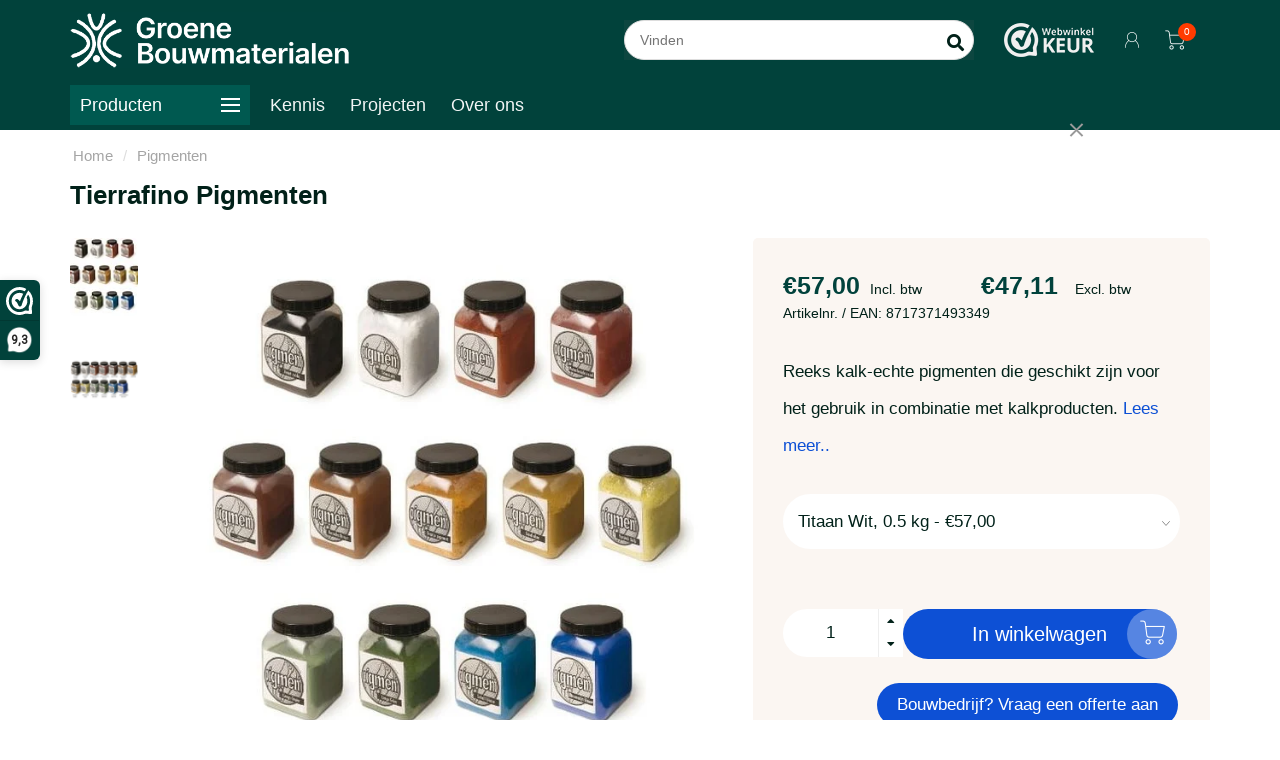

--- FILE ---
content_type: text/html;charset=utf-8
request_url: https://www.groenebouwmaterialen.nl/tierrafino-pigmenten.html
body_size: 21592
content:
<!DOCTYPE html>
<html lang="nl">
  <head>
    
    <!--
        
        Theme Nova | v1.1.0.03062001_1
        Theme designed and created by Dyvelopment - We are true e-commerce heroes!
        
        For custom Lightspeed eCom work like custom design or development,
        please contact us at www.dyvelopment.com

          _____                  _                                  _   
         |  __ \                | |                                | |  
         | |  | |_   ___   _____| | ___  _ __  _ __ ___   ___ _ __ | |_ 
         | |  | | | | \ \ / / _ \ |/ _ \| '_ \| '_ ` _ \ / _ \ '_ \| __|
         | |__| | |_| |\ V /  __/ | (_) | |_) | | | | | |  __/ | | | |_ 
         |_____/ \__, | \_/ \___|_|\___/| .__/|_| |_| |_|\___|_| |_|\__|
                  __/ |                 | |                             
                 |___/                  |_|                             
    -->
  
    
    <meta charset="utf-8"/>
<!-- [START] 'blocks/head.rain' -->
<!--

  (c) 2008-2026 Lightspeed Netherlands B.V.
  http://www.lightspeedhq.com
  Generated: 17-01-2026 @ 09:42:05

-->
<link rel="canonical" href="https://www.groenebouwmaterialen.nl/tierrafino-pigmenten.html"/>
<link rel="alternate" href="https://www.groenebouwmaterialen.nl/index.rss" type="application/rss+xml" title="Nieuwe producten"/>
<meta name="robots" content="noodp,noydir"/>
<meta property="og:url" content="https://www.groenebouwmaterialen.nl/tierrafino-pigmenten.html?source=facebook"/>
<meta property="og:site_name" content="Groene Bouwmaterialen"/>
<meta property="og:title" content="Tierrafino Pigmenten"/>
<meta property="og:description" content="Met behulp van Tierrafino pigmenten kan kleur worden toegevoegd aan producten als Tierrafino Dry Paint, T-Paint, I-Paint en Duro."/>
<meta property="og:image" content="https://cdn.webshopapp.com/shops/268474/files/402344193/tierrafino-pigmenten.jpg"/>
<script src="https://designer.printlane.com/js/lightspeed/268474.js?rnd=1669211709768"></script>
<script>
(function(){function t(t,e,r){if("cookie"===t){var n=document.cookie.split(";");for(var o=0;o<n.length;o++){var i=n[o].split("=");if(i[0].trim()===e)return i[1]}}else if("localStorage"===t)return localStorage.getItem(e);else if("jsVariable"===t)return window[e];else console.warn("invalid uid source",t)}function e(e,r,n){var o=document.createElement("script");o.async=!0,o.src=r,e.insertBefore(o,n)}function r(r,n,o,i,a){var c,s=!1;try{var u=navigator.userAgent,f=/Version\/([0-9\._]+)(.*Mobile)?.*Safari.*/.exec(u);f&&parseFloat(f[1])>=16.4&&(c=t(o,i,""),s=!0)}catch(t){console.error(t)}var l=window[a]=window[a]||[];l.push({"gtm.start":(new Date).getTime(),event:"gtm.js"});var g=r+"/TFoyQkhYJmVu.js?tg="+n+(s?"&enableCK=true":"")+(c?"&mcookie="+encodeURIComponent(c):""),d=document.getElementsByTagName("script")[0];e(d.parentNode,g,d)}r('https://tagging.groenebouwmaterialen.nl',"5SZMJHT","cookie","_taggingmk","dataLayer")})();
</script>
<script>
<!-- Hotjar Tracking Code for https://www.groenebouwmaterialen.nl/ -->
        (function(h,o,t,j,a,r){
                h.hj=h.hj||function(){(h.hj.q=h.hj.q||[]).push(arguments)};
                h._hjSettings={hjid:6393953,hjsv:6};
                a=o.getElementsByTagName('head')[0];
                r=o.createElement('script');r.async=1;
                r.src=t+h._hjSettings.hjid+j+h._hjSettings.hjsv;
                a.appendChild(r);
        })(window,document,'https://static.hotjar.com/c/hotjar-','.js?sv=');
</script>
<!--[if lt IE 9]>
<script src="https://cdn.webshopapp.com/assets/html5shiv.js?2025-02-20"></script>
<![endif]-->
<!-- [END] 'blocks/head.rain' -->
    
        	  	              	    	         
        <title>Tierrafino Pigmenten - Groene Bouwmaterialen</title>
    
    <meta name="description" content="Met behulp van Tierrafino pigmenten kan kleur worden toegevoegd aan producten als Tierrafino Dry Paint, T-Paint, I-Paint en Duro." />
    <meta name="keywords" content="Tierrafino, Pigmenten, groothandel, biobased, bouwmaterialen, aannemers, prefab, houtskeletbouw, verwerkers, , dampopen, capillair, circulair bouwen, bouwhandel, bouwmarkt" />
    
    <meta http-equiv="X-UA-Compatible" content="IE=edge">
    <meta name="viewport" content="width=device-width, initial-scale=1.0, maximum-scale=1.0, user-scalable=0">
    <meta name="apple-mobile-web-app-capable" content="yes">
    <meta name="apple-mobile-web-app-status-bar-style" content="black">
    
    <link rel="preconnect" href="https://ajax.googleapis.com">
		<link rel="preconnect" href="https://cdn.webshopapp.com/">
		<link rel="preconnect" href="https://cdn.webshopapp.com/">	
		<link rel="preconnect" href="https://fonts.googleapis.com">
		<link rel="preconnect" href="https://fonts.gstatic.com" crossorigin>
    <link rel="dns-prefetch" href="https://ajax.googleapis.com">
		<link rel="dns-prefetch" href="https://cdn.webshopapp.com/">
		<link rel="dns-prefetch" href="https://cdn.webshopapp.com/">	
		<link rel="dns-prefetch" href="https://fonts.googleapis.com">
		<link rel="dns-prefetch" href="https://fonts.gstatic.com" crossorigin>

    <link rel="shortcut icon" href="https://cdn.webshopapp.com/shops/268474/themes/173281/v/2618120/assets/favicon.ico?20250422130855" type="image/x-icon" />
    
    <script src="//ajax.googleapis.com/ajax/libs/jquery/1.12.4/jquery.min.js"></script>
    <script>window.jQuery || document.write('<script src="https://cdn.webshopapp.com/shops/268474/themes/173281/assets/jquery-1-12-4-min.js?20251222110915">\x3C/script>')</script>
    
    <script>!navigator.userAgent.match('MSIE 10.0;') || document.write('<script src="https://cdn.webshopapp.com/shops/268474/themes/173281/assets/proto-polyfill.js?20251222110915">\x3C/script>')</script>
    <script>if(navigator.userAgent.indexOf("MSIE ") > -1 || navigator.userAgent.indexOf("Trident/") > -1) { document.write('<script src="https://cdn.webshopapp.com/shops/268474/themes/173281/assets/intersection-observer-polyfill.js?20251222110915">\x3C/script>') }</script>
    
    <link href="//fonts.googleapis.com/css?family=Lato:400,300,600,700" rel="preload" as="style">
    <link href="//fonts.googleapis.com/css?family=Lato:400,300,600,700" rel="stylesheet">
    
    <link rel="preload" href="https://cdn.webshopapp.com/shops/268474/themes/173281/assets/fontawesome-5-min.css?20251222110915" as="style">
    <link rel="stylesheet" href="https://cdn.webshopapp.com/shops/268474/themes/173281/assets/fontawesome-5-min.css?20251222110915">
    
    <link rel="preload" href="https://cdn.webshopapp.com/shops/268474/themes/173281/assets/bootstrap-min.css?20251222110915" as="style">
    <link rel="stylesheet" href="https://cdn.webshopapp.com/shops/268474/themes/173281/assets/bootstrap-min.css?20251222110915">
    
    <link rel="preload" as="script" href="https://cdn.webshopapp.com/assets/gui.js?2025-02-20">
    <script src="https://cdn.webshopapp.com/assets/gui.js?2025-02-20"></script>
    
    <link rel="preload" as="script" href="https://cdn.webshopapp.com/assets/gui-responsive-2-0.js?2025-02-20">
    <script src="https://cdn.webshopapp.com/assets/gui-responsive-2-0.js?2025-02-20"></script>
    
        <link rel="stylesheet" href="https://cdn.webshopapp.com/shops/268474/themes/173281/assets/fancybox-3-5-7-min.css?20251222110915" />
        
        <link rel="preload" href="https://cdn.webshopapp.com/shops/268474/themes/173281/assets/style.css?20251222110915" as="style">
    <link rel="stylesheet" href="https://cdn.webshopapp.com/shops/268474/themes/173281/assets/style.css?20251222110915" />
        
    <!-- User defined styles -->
    <link rel="preload" href="https://cdn.webshopapp.com/shops/268474/themes/173281/assets/settings.css?20251222110915" as="style">
    <link rel="preload" href="https://cdn.webshopapp.com/shops/268474/themes/173281/assets/custom.css?20251222110915" as="style">
    <link rel="stylesheet" href="https://cdn.webshopapp.com/shops/268474/themes/173281/assets/settings.css?20251222110915" />
    <link rel="stylesheet" href="https://cdn.webshopapp.com/shops/268474/themes/173281/assets/custom.css?20251222110915" />
    
    <script>
   var productStorage = {};
   var theme = {};

  </script>    
    <link type="preload" src="https://cdn.webshopapp.com/shops/268474/themes/173281/assets/countdown-min.js?20251222110915" as="script">
    <link type="preload" src="https://cdn.webshopapp.com/shops/268474/themes/173281/assets/swiper-4-min.js?20251222110915" as="script">
    <link type="preload" src="https://cdn.webshopapp.com/shops/268474/themes/173281/assets/global.js?20251222110915" as="script">
    
            
      </head>
  <body class="layout-custom">
    <div class="body-content"><div class="overlay"><i class="fa fa-times"></i></div><header><div id="header-holder"><div class="container"><div id="header-content"><div class="header-left"><div class="categories-button small scroll scroll-nav hidden-sm hidden-xs hidden-xxs"><div class="nav-icon"><div class="bar1"></div><div class="bar3"></div><span>Menu</span></div></div><div id="mobilenav" class="categories-button small mobile visible-sm visible-xs visible-xxs"><div class="nav-icon"><div class="bar1"></div><div class="bar3"></div></div><span>Menu</span></div><span id="mobilesearch" class="visible-xxs visible-xs visible-sm"><a href="https://www.groenebouwmaterialen.nl/"><i class="fa fa-search" aria-hidden="true"></i></a></span><a href="https://www.groenebouwmaterialen.nl/" class="logo hidden-sm hidden-xs hidden-xxs"><img class="logo" src="https://cdn.webshopapp.com/shops/268474/themes/173281/v/2580258/assets/logo.png?20250331095122" alt="GroeneBouwmaterialen.nl | Alles voor Natuurbouwers"></a></div><div class="header-center"><div class="search hidden-sm hidden-xs hidden-xxs"><form action="https://www.groenebouwmaterialen.nl/search/" class="searchform" method="get"><div class="search-holder"><input type="text" class="searchbox white" name="q" placeholder="Zoeken.." autocomplete="off"><i class="fa fa-search" aria-hidden="true"></i><i class="fa fa-times clearsearch" aria-hidden="true"></i></div></form><div class="searchcontent hidden-xs hidden-xxs"><div class="searchresults"></div><div class="more"><a href="#" class="search-viewall">Bekijk alle resultaten <span>(0)</span></a></div><div class="noresults">Geen producten gevonden</div></div></div><a href="https://www.groenebouwmaterialen.nl/"><img class="logo hidden-lg hidden-md" src="https://cdn.webshopapp.com/shops/268474/themes/173281/v/2580258/assets/logo.png?20250331095122" alt="GroeneBouwmaterialen.nl | Alles voor Natuurbouwers"></a></div><div class="header-hallmark hidden-xs hidden-xxs hidden-sm"><img src="https://cdn.webshopapp.com/shops/268474/themes/173281/v/2578098/assets/hallmark.png?20250225171138" alt="" class="custom"></div><div class="header-right text-right"><div class="user-actions hidden-sm hidden-xs hidden-xxs"><a href="https://www.groenebouwmaterialen.nl/account/" class="account header-link" data-fancy="fancy-account-holder" data-tooltip title="Mijn account" data-placement="bottom"><!-- <img src="https://cdn.webshopapp.com/shops/268474/themes/173281/assets/icon-user.svg?20251222110915" alt="My account" class="icon"> --><i class="nova-icon nova-icon-user"></i></a><a href="https://www.groenebouwmaterialen.nl/cart/" class="cart header-link" data-fancy="fancy-cart-holder"><div class="cart-icon"><i class="nova-icon nova-icon-shopping-cart"></i><span id="qty" class="highlight-bg cart-total-qty shopping-cart">0</span></div></a></div></div></div></div><div class="cf"></div><div class="subheader-holder"><div class="container"><div class="subheader"><nav class="subheader-nav hidden-sm hidden-xs hidden-xxs"><div class="categories-button main">
          Producten
          <div class="nav-icon"><div class="bar1"></div><div class="bar2"></div><div class="bar3"></div></div></div><div class="nav-main-holder"><ul class="nav-main"><li class="nav-main-item"><a href="https://www.groenebouwmaterialen.nl/biobased-isolatie/" class="nav-main-item-name has-subs"><img src="https://cdn.webshopapp.com/shops/268474/files/467216554/35x35x1/image.jpg">
                                            Biobased Isolatie
            </a><ul class="nav-main-sub fixed-width level-1"><li class="nav-main-item category-title"><h5>Biobased Isolatie</h5></li><li class="nav-main-item"><a href="https://www.groenebouwmaterialen.nl/biobased-isolatie/houtvezelisolatie/" class="nav-sub-item-name">
              			Houtvezelisolatie
            			</a></li><li class="nav-main-item"><a href="https://www.groenebouwmaterialen.nl/biobased-isolatie/schapenwolisolatie/" class="nav-sub-item-name">
              			Schapenwolisolatie
            			</a></li><li class="nav-main-item"><a href="https://www.groenebouwmaterialen.nl/biobased-isolatie/kalkhennepisolatie/" class="nav-sub-item-name">
              			Kalkhennepisolatie
            			</a></li><li class="nav-main-item"><a href="https://www.groenebouwmaterialen.nl/biobased-isolatie/hennepisolatie/" class="nav-sub-item-name">
              			Hennepisolatie
            			</a></li><li class="nav-main-item"><a href="https://www.groenebouwmaterialen.nl/biobased-isolatie/kurkisolatie/" class="nav-sub-item-name">
              			Kurkisolatie
            			</a></li><li class="nav-main-item"><a href="https://www.groenebouwmaterialen.nl/biobased-isolatie/katoenisolatie/" class="nav-sub-item-name">
              			Katoenisolatie
            			</a></li><li class="nav-main-item"><a href="https://www.groenebouwmaterialen.nl/biobased-isolatie/inblaasisolatie/" class="nav-sub-item-name">
              			Inblaasisolatie
            			</a></li><li class="nav-main-item"><a href="https://www.groenebouwmaterialen.nl/biobased-isolatie/isolatie-systemen/" class="nav-sub-item-name has-subs">
              			Isolatie systemen
            			</a><ul class="nav-main-sub fixed-width level-2"><li class="nav-main-item category-title"><h5>Isolatie systemen</h5></li><li class="nav-main-item"><a href="https://www.groenebouwmaterialen.nl/biobased-isolatie/isolatie-systemen/gutex-etics-gevelisolatie/" class="nav-sub-item-name">
                        Gutex Etics Gevelisolatie
                      </a></li><li class="nav-main-item"><a href="https://www.groenebouwmaterialen.nl/biobased-isolatie/isolatie-systemen/gutex-intevio-binnenisolatie/" class="nav-sub-item-name">
                        Gutex Intevio Binnenisolatie
                      </a></li><li class="nav-main-item"><a href="https://www.groenebouwmaterialen.nl/biobased-isolatie/isolatie-systemen/gutex-durio-gevelisolatie/" class="nav-sub-item-name">
                        Gutex Durio Gevelisolatie
                      </a></li><li class="nav-main-item"><a href="https://www.groenebouwmaterialen.nl/biobased-isolatie/isolatie-systemen/gutex-implio-kozijnsysteem/" class="nav-sub-item-name">
                        Gutex Implio Kozijnsysteem
                      </a></li><li class="nav-main-item"><a href="https://www.groenebouwmaterialen.nl/biobased-isolatie/isolatie-systemen/agepan-system-voor-hsb/" class="nav-sub-item-name">
                        Agepan System voor HSB
                      </a></li><li class="nav-main-item"><a href="https://www.groenebouwmaterialen.nl/biobased-isolatie/isolatie-systemen/hempflax-dakrenovatie/" class="nav-sub-item-name">
                        HempFlax Dakrenovatie
                      </a></li></ul></li><li class="nav-main-item"><a href="https://www.groenebouwmaterialen.nl/biobased-isolatie/toepassing/" class="nav-sub-item-name has-subs">
              			Toepassing
            			</a><ul class="nav-main-sub fixed-width level-2"><li class="nav-main-item category-title"><h5>Toepassing</h5></li><li class="nav-main-item"><a href="https://www.groenebouwmaterialen.nl/biobased-isolatie/toepassing/dakisolatie/" class="nav-sub-item-name">
                        Dakisolatie
                      </a></li><li class="nav-main-item"><a href="https://www.groenebouwmaterialen.nl/biobased-isolatie/toepassing/wandisolatie/" class="nav-sub-item-name">
                        Wandisolatie
                      </a></li><li class="nav-main-item"><a href="https://www.groenebouwmaterialen.nl/biobased-isolatie/toepassing/vloerisolatie/" class="nav-sub-item-name">
                        Vloerisolatie
                      </a></li><li class="nav-main-item"><a href="https://www.groenebouwmaterialen.nl/biobased-isolatie/toepassing/gevelisolatie/" class="nav-sub-item-name">
                        Gevelisolatie
                      </a></li><li class="nav-main-item"><a href="https://www.groenebouwmaterialen.nl/biobased-isolatie/toepassing/plafondisolatie/" class="nav-sub-item-name">
                        Plafondisolatie
                      </a></li><li class="nav-main-item"><a href="https://www.groenebouwmaterialen.nl/biobased-isolatie/toepassing/tiny-house-camperisolatie/" class="nav-sub-item-name">
                        Tiny House &amp; Camperisolatie
                      </a></li></ul></li><li class="nav-main-item"><a href="https://www.groenebouwmaterialen.nl/biobased-isolatie/toebehoren/" class="nav-sub-item-name">
              			Toebehoren
            			</a></li></ul></li><li class="nav-main-item"><a href="https://www.groenebouwmaterialen.nl/luchtdichting/" class="nav-main-item-name has-subs"><img src="https://cdn.webshopapp.com/shops/268474/files/467636828/35x35x1/image.jpg">
                                            Luchtdichting
            </a><ul class="nav-main-sub fixed-width level-1"><li class="nav-main-item category-title"><h5>Luchtdichting</h5></li><li class="nav-main-item"><a href="https://www.groenebouwmaterialen.nl/luchtdichting/damprem-luchtdichting-binnen/" class="nav-sub-item-name">
              			Damprem &amp; Luchtdichting Binnen
            			</a></li><li class="nav-main-item"><a href="https://www.groenebouwmaterialen.nl/luchtdichting/winddichting-buiten/" class="nav-sub-item-name">
              			Winddichting Buiten
            			</a></li><li class="nav-main-item"><a href="https://www.groenebouwmaterialen.nl/luchtdichting/toepassing/dakfolies/" class="nav-sub-item-name">
              			Dakfolies
            			</a></li><li class="nav-main-item"><a href="https://www.groenebouwmaterialen.nl/luchtdichting/vloeibare-luchtdichting/" class="nav-sub-item-name">
              			Vloeibare Luchtdichting
            			</a></li><li class="nav-main-item"><a href="https://www.groenebouwmaterialen.nl/luchtdichting/aansluitingen/" class="nav-sub-item-name">
              			Aansluitingen
            			</a></li><li class="nav-main-item"><a href="https://www.groenebouwmaterialen.nl/luchtdichting/gereedschap/" class="nav-sub-item-name">
              			Gereedschap
            			</a></li><li class="nav-main-item"><a href="https://www.groenebouwmaterialen.nl/luchtdichting/hsb-en-clt-bouw/" class="nav-sub-item-name">
              			HSB- en CLT-bouw
            			</a></li><li class="nav-main-item"><a href="https://www.groenebouwmaterialen.nl/luchtdichting/renovatie/" class="nav-sub-item-name">
              			Renovatie
            			</a></li></ul></li><li class="nav-main-item"><a href="https://www.groenebouwmaterialen.nl/hout-plaat/" class="nav-main-item-name has-subs"><img src="https://cdn.webshopapp.com/shops/268474/files/479153160/35x35x1/image.jpg">
                                            Hout &amp; Plaat
            </a><ul class="nav-main-sub fixed-width level-1"><li class="nav-main-item category-title"><h5>Hout &amp; Plaat</h5></li><li class="nav-main-item"><a href="https://www.groenebouwmaterialen.nl/hout-plaat/osb-esb/" class="nav-sub-item-name">
              			OSB &amp; ESB
            			</a></li><li class="nav-main-item"><a href="https://www.groenebouwmaterialen.nl/hout-plaat/eco-bio-board/" class="nav-sub-item-name">
              			Eco- &amp; Bio Board 
            			</a></li><li class="nav-main-item"><a href="https://www.groenebouwmaterialen.nl/hout-plaat/multiplex/" class="nav-sub-item-name">
              			Multiplex 
            			</a></li><li class="nav-main-item"><a href="https://www.groenebouwmaterialen.nl/hout-plaat/stucplaten/" class="nav-sub-item-name">
              			Stucplaten
            			</a></li><li class="nav-main-item"><a href="https://www.groenebouwmaterialen.nl/hout-plaat/constructieplaten/" class="nav-sub-item-name">
              			Constructieplaten
            			</a></li><li class="nav-main-item"><a href="https://www.groenebouwmaterialen.nl/hout-plaat/toebehoren/" class="nav-sub-item-name">
              			Toebehoren
            			</a></li></ul></li><li class="nav-main-item"><a href="https://www.groenebouwmaterialen.nl/leem/" class="nav-main-item-name has-subs"><img src="https://cdn.webshopapp.com/shops/268474/files/479153237/35x35x1/image.jpg">
                                            Leem
            </a><ul class="nav-main-sub fixed-width level-1"><li class="nav-main-item category-title"><h5>Leem</h5></li><li class="nav-main-item"><a href="https://www.groenebouwmaterialen.nl/leem/basisleem/" class="nav-sub-item-name">
              			Basisleem
            			</a></li><li class="nav-main-item"><a href="https://www.groenebouwmaterialen.nl/leem/leemfinish/" class="nav-sub-item-name">
              			Leemfinish
            			</a></li><li class="nav-main-item"><a href="https://www.groenebouwmaterialen.nl/leem/leembouw/" class="nav-sub-item-name">
              			Leembouw
            			</a></li><li class="nav-main-item"><a href="https://www.groenebouwmaterialen.nl/leem/toebehoren/" class="nav-sub-item-name has-subs">
              			Toebehoren
            			</a><ul class="nav-main-sub fixed-width level-2"><li class="nav-main-item category-title"><h5>Toebehoren</h5></li><li class="nav-main-item"><a href="https://www.groenebouwmaterialen.nl/leem/toebehoren/voorstrijk-en-fix/" class="nav-sub-item-name">
                        Voorstrijk en fix
                      </a></li><li class="nav-main-item"><a href="https://www.groenebouwmaterialen.nl/leem/toebehoren/toeslagstoffen/" class="nav-sub-item-name">
                        Toeslagstoffen
                      </a></li><li class="nav-main-item"><a href="https://www.groenebouwmaterialen.nl/leem/toebehoren/kleurstalen/" class="nav-sub-item-name">
                        Kleurstalen
                      </a></li><li class="nav-main-item"><a href="https://www.groenebouwmaterialen.nl/leem/toebehoren/bevestiging-gereedschap/" class="nav-sub-item-name">
                        Bevestiging &amp; Gereedschap
                      </a></li></ul></li></ul></li><li class="nav-main-item"><a href="https://www.groenebouwmaterialen.nl/stuc-metselmortels/" class="nav-main-item-name has-subs"><img src="https://cdn.webshopapp.com/shops/268474/files/479153266/35x35x1/image.jpg">
                                            Stuc- &amp; Metselmortels
            </a><ul class="nav-main-sub fixed-width level-1"><li class="nav-main-item category-title"><h5>Stuc- &amp; Metselmortels</h5></li><li class="nav-main-item"><a href="https://www.groenebouwmaterialen.nl/stuc-metselmortels/kalkstuc/" class="nav-sub-item-name">
              			Kalkstuc
            			</a></li><li class="nav-main-item"><a href="https://www.groenebouwmaterialen.nl/stuc-metselmortels/leemstuc/" class="nav-sub-item-name">
              			Leemstuc
            			</a></li><li class="nav-main-item"><a href="https://www.groenebouwmaterialen.nl/stuc-metselmortels/kalei/" class="nav-sub-item-name">
              			Kalei
            			</a></li><li class="nav-main-item"><a href="https://www.groenebouwmaterialen.nl/stuc-metselmortels/toepassing/" class="nav-sub-item-name has-subs">
              			Toepassing
            			</a><ul class="nav-main-sub fixed-width level-2"><li class="nav-main-item category-title"><h5>Toepassing</h5></li><li class="nav-main-item"><a href="https://www.groenebouwmaterialen.nl/stuc-metselmortels/toepassing/raap-uitvlak-mortels/" class="nav-sub-item-name">
                        Raap &amp; uitvlak mortels
                      </a></li><li class="nav-main-item"><a href="https://www.groenebouwmaterialen.nl/stuc-metselmortels/toepassing/voeg-metselmortels/" class="nav-sub-item-name">
                        Voeg &amp; metselmortels
                      </a></li><li class="nav-main-item"><a href="https://www.groenebouwmaterialen.nl/stuc-metselmortels/toepassing/hecht-saneerpleister/" class="nav-sub-item-name">
                        Hecht &amp; Saneerpleister
                      </a></li><li class="nav-main-item"><a href="https://www.groenebouwmaterialen.nl/stuc-metselmortels/toepassing/injectiemortel/" class="nav-sub-item-name">
                        Injectiemortel
                      </a></li><li class="nav-main-item"><a href="https://www.groenebouwmaterialen.nl/stuc-metselmortels/toepassing/sierpleister/" class="nav-sub-item-name">
                        Sierpleister
                      </a></li><li class="nav-main-item"><a href="https://www.groenebouwmaterialen.nl/stuc-metselmortels/toepassing/tadelakt/" class="nav-sub-item-name">
                        Tadelakt
                      </a></li><li class="nav-main-item"><a href="https://www.groenebouwmaterialen.nl/stuc-metselmortels/toepassing/glansstuc/" class="nav-sub-item-name">
                        Glansstuc
                      </a></li><li class="nav-main-item"><a href="https://www.groenebouwmaterialen.nl/stuc-metselmortels/toepassing/bindmiddel/" class="nav-sub-item-name">
                        Bindmiddel
                      </a></li></ul></li><li class="nav-main-item"><a href="https://www.groenebouwmaterialen.nl/stuc-metselmortels/toebehoren/" class="nav-sub-item-name has-subs">
              			Toebehoren
            			</a><ul class="nav-main-sub fixed-width level-2"><li class="nav-main-item category-title"><h5>Toebehoren</h5></li><li class="nav-main-item"><a href="https://www.groenebouwmaterialen.nl/stuc-metselmortels/toebehoren/voorstrijk-impregneren/" class="nav-sub-item-name">
                        Voorstrijk &amp; Impregneren
                      </a></li><li class="nav-main-item"><a href="https://www.groenebouwmaterialen.nl/stuc-metselmortels/toebehoren/pigmenten/" class="nav-sub-item-name">
                        Pigmenten
                      </a></li><li class="nav-main-item"><a href="https://www.groenebouwmaterialen.nl/stuc-metselmortels/toebehoren/kleurstalen/" class="nav-sub-item-name">
                        Kleurstalen
                      </a></li><li class="nav-main-item"><a href="https://www.groenebouwmaterialen.nl/stuc-metselmortels/toebehoren/bevestiging-gereedschap/" class="nav-sub-item-name">
                        Bevestiging &amp; Gereedschap
                      </a></li></ul></li></ul></li><li class="nav-main-item"><a href="https://www.groenebouwmaterialen.nl/verf/" class="nav-main-item-name has-subs"><img src="https://cdn.webshopapp.com/shops/268474/files/479153516/35x35x1/image.jpg">
                                            Verf
            </a><ul class="nav-main-sub fixed-width level-1"><li class="nav-main-item category-title"><h5>Verf</h5></li><li class="nav-main-item"><a href="https://www.groenebouwmaterialen.nl/verf/lijnolieverf/" class="nav-sub-item-name">
              			Lijnolieverf
            			</a></li><li class="nav-main-item"><a href="https://www.groenebouwmaterialen.nl/verf/leemverf/" class="nav-sub-item-name">
              			Leemverf
            			</a></li><li class="nav-main-item"><a href="https://www.groenebouwmaterialen.nl/verf/kalkverf/" class="nav-sub-item-name">
              			Kalkverf
            			</a></li><li class="nav-main-item"><a href="https://www.groenebouwmaterialen.nl/verf/krijtverf/" class="nav-sub-item-name">
              			Krijtverf
            			</a></li><li class="nav-main-item"><a href="https://www.groenebouwmaterialen.nl/verf/toepassing/" class="nav-sub-item-name has-subs">
              			Toepassing
            			</a><ul class="nav-main-sub fixed-width level-2"><li class="nav-main-item category-title"><h5>Toepassing</h5></li><li class="nav-main-item"><a href="https://www.groenebouwmaterialen.nl/verf/toepassing/binnenlak/" class="nav-sub-item-name">
                        Binnenlak
                      </a></li><li class="nav-main-item"><a href="https://www.groenebouwmaterialen.nl/verf/toepassing/buitenlak/" class="nav-sub-item-name">
                        Buitenlak
                      </a></li><li class="nav-main-item"><a href="https://www.groenebouwmaterialen.nl/verf/toepassing/muurverf-binnen/" class="nav-sub-item-name">
                        Muurverf binnen
                      </a></li><li class="nav-main-item"><a href="https://www.groenebouwmaterialen.nl/verf/toepassing/muurverf-buiten/" class="nav-sub-item-name">
                        Muurverf buiten
                      </a></li><li class="nav-main-item"><a href="https://www.groenebouwmaterialen.nl/verf/toepassing/vloeren/" class="nav-sub-item-name">
                        Vloeren
                      </a></li><li class="nav-main-item"><a href="https://www.groenebouwmaterialen.nl/verf/toepassing/gevelbekleding/" class="nav-sub-item-name">
                        Gevelbekleding
                      </a></li><li class="nav-main-item"><a href="https://www.groenebouwmaterialen.nl/verf/toepassing/houtrot-en-ongedierte/" class="nav-sub-item-name">
                        Houtrot en ongedierte 
                      </a></li></ul></li><li class="nav-main-item"><a href="https://www.groenebouwmaterialen.nl/verf/beits-was-olie/" class="nav-sub-item-name has-subs">
              			Beits, Was &amp; Olie
            			</a><ul class="nav-main-sub fixed-width level-2"><li class="nav-main-item category-title"><h5>Beits, Was &amp; Olie</h5></li><li class="nav-main-item"><a href="https://www.groenebouwmaterialen.nl/verf/beits-was-olie/houtolie/" class="nav-sub-item-name">
                        Houtolie
                      </a></li><li class="nav-main-item"><a href="https://www.groenebouwmaterialen.nl/verf/beits-was-olie/lijnolie-wax/" class="nav-sub-item-name">
                        Lijnolie &amp; Wax
                      </a></li><li class="nav-main-item"><a href="https://www.groenebouwmaterialen.nl/verf/beits-was-olie/beits-vernis/" class="nav-sub-item-name">
                        Beits &amp; Vernis
                      </a></li><li class="nav-main-item"><a href="https://www.groenebouwmaterialen.nl/verf/beits-was-olie/reiniging/" class="nav-sub-item-name">
                        Reiniging
                      </a></li></ul></li><li class="nav-main-item"><a href="https://www.groenebouwmaterialen.nl/verf/toebehoren/" class="nav-sub-item-name has-subs">
              			Toebehoren
            			</a><ul class="nav-main-sub fixed-width level-2"><li class="nav-main-item category-title"><h5>Toebehoren</h5></li><li class="nav-main-item"><a href="https://www.groenebouwmaterialen.nl/verf/toebehoren/voorstrijk-grondverf/" class="nav-sub-item-name">
                        Voorstrijk &amp; Grondverf
                      </a></li><li class="nav-main-item"><a href="https://www.groenebouwmaterialen.nl/verf/toebehoren/pigmenten/" class="nav-sub-item-name">
                        Pigmenten
                      </a></li><li class="nav-main-item"><a href="https://www.groenebouwmaterialen.nl/verf/toebehoren/vul-plamuurmiddelen/" class="nav-sub-item-name">
                        Vul &amp; Plamuurmiddelen
                      </a></li><li class="nav-main-item"><a href="https://www.groenebouwmaterialen.nl/verf/toebehoren/zeep/" class="nav-sub-item-name">
                        Zeep
                      </a></li><li class="nav-main-item"><a href="https://www.groenebouwmaterialen.nl/verf/toebehoren/kleurstalen/" class="nav-sub-item-name">
                        Kleurstalen
                      </a></li><li class="nav-main-item"><a href="https://www.groenebouwmaterialen.nl/verf/toebehoren/gereedschap/" class="nav-sub-item-name">
                        Gereedschap
                      </a></li></ul></li></ul></li><li class="nav-main-item"><a href="https://www.groenebouwmaterialen.nl/verwarming-koeling/" class="nav-main-item-name has-subs"><img src="https://cdn.webshopapp.com/shops/268474/files/466656054/35x35x1/image.jpg">
                                            Verwarming &amp; koeling
            </a><ul class="nav-main-sub fixed-width level-1"><li class="nav-main-item category-title"><h5>Verwarming &amp; koeling</h5></li><li class="nav-main-item"><a href="https://www.groenebouwmaterialen.nl/verwarming-koeling/wandverwarming/" class="nav-sub-item-name">
              			Wandverwarming
            			</a></li><li class="nav-main-item"><a href="https://www.groenebouwmaterialen.nl/verwarming-koeling/vloerverwarming/" class="nav-sub-item-name">
              			Vloerverwarming
            			</a></li><li class="nav-main-item"><a href="https://www.groenebouwmaterialen.nl/verwarming-koeling/plafondverwarming/" class="nav-sub-item-name">
              			Plafondverwarming
            			</a></li><li class="nav-main-item"><a href="https://www.groenebouwmaterialen.nl/verwarming-koeling/koeling/" class="nav-sub-item-name">
              			Koeling
            			</a></li></ul></li><li class="nav-main-item"><a href="https://www.groenebouwmaterialen.nl/vloer/" class="nav-main-item-name has-subs"><img src="https://cdn.webshopapp.com/shops/268474/files/466667225/35x35x1/image.jpg">
                                            Vloer
            </a><ul class="nav-main-sub fixed-width level-1"><li class="nav-main-item category-title"><h5>Vloer</h5></li><li class="nav-main-item"><a href="https://www.groenebouwmaterialen.nl/vloer/houten-vloeren/" class="nav-sub-item-name">
              			Houten vloeren
            			</a></li><li class="nav-main-item"><a href="https://www.groenebouwmaterialen.nl/vloer/kalkvloeren/" class="nav-sub-item-name">
              			Kalkvloeren
            			</a></li><li class="nav-main-item"><a href="https://www.groenebouwmaterialen.nl/vloer/tegelvloeren/" class="nav-sub-item-name">
              			Tegelvloeren
            			</a></li><li class="nav-main-item"><a href="https://www.groenebouwmaterialen.nl/vloer/onderhoud/" class="nav-sub-item-name">
              			Onderhoud
            			</a></li><li class="nav-main-item"><a href="https://www.groenebouwmaterialen.nl/vloer/lijm-kit/" class="nav-sub-item-name">
              			Lijm &amp; Kit
            			</a></li></ul></li><li class="nav-main-item"><a href="https://www.groenebouwmaterialen.nl/geluidsisolatie/" class="nav-main-item-name has-subs"><img src="https://cdn.webshopapp.com/shops/268474/files/466657045/35x35x1/image.jpg">
                                            Geluidsisolatie
            </a><ul class="nav-main-sub fixed-width level-1"><li class="nav-main-item category-title"><h5>Geluidsisolatie</h5></li><li class="nav-main-item"><a href="https://www.groenebouwmaterialen.nl/geluidsisolatie/schapenwol-geluidsisolatie/" class="nav-sub-item-name">
              			Schapenwol Geluidsisolatie
            			</a></li><li class="nav-main-item"><a href="https://www.groenebouwmaterialen.nl/geluidsisolatie/houtvezel-geluidsisolatie/" class="nav-sub-item-name">
              			Houtvezel Geluidsisolatie
            			</a></li><li class="nav-main-item"><a href="https://www.groenebouwmaterialen.nl/geluidsisolatie/katoen-geluidsisolatie/" class="nav-sub-item-name">
              			Katoen Geluidsisolatie 
            			</a></li><li class="nav-main-item"><a href="https://www.groenebouwmaterialen.nl/geluidsisolatie/overige-geluidsisolatie/" class="nav-sub-item-name">
              			Overige Geluidsisolatie
            			</a></li></ul></li><li class="nav-main-item"><a href="https://www.groenebouwmaterialen.nl/groendak/" class="nav-main-item-name"><img src="https://cdn.webshopapp.com/shops/268474/files/470150586/35x35x1/image.jpg">
                                            Groendak
            </a></li><li class="nav-main-item"><a href="https://www.groenebouwmaterialen.nl/aanbiedingen/" class="nav-main-item-name"><img src="https://cdn.webshopapp.com/shops/268474/files/470774372/35x35x1/image.jpg">
                                            Aanbiedingen!
            </a></li></ul></div></nav><div class="subheader-links hidden-sm hidden-xs hidden-xxs"><a href="https://www.groenebouwmaterialen.nl/kennis" target="">Kennis</a><a href="https://www.groenebouwmaterialen.nl/projecten/" target="">Projecten</a><a href="https://www.groenebouwmaterialen.nl/over-ons/" target="">Over ons</a></div><div class="subheader-usps"><div class="usps-slider-holder" style="width:100%;"><div class="swiper-container usps-header with-header"><div class="swiper-wrapper"></div></div></div></div></div></div></div><div class="subnav-dimmed"></div><div id="notification" ><a href="https://www.groenebouwmaterialen.nl/aanbiedingen/"></a><div class="x x-small" id="close-notification"></div></div></header><div class="breadcrumbs"><div class="container"><div class="row"><div class="col-md-12"><a href="https://www.groenebouwmaterialen.nl/" title="Home">Home</a><span><span class="seperator">/</span><a href="https://www.groenebouwmaterialen.nl/tierrafino-pigmenten.html"><span>Pigmenten</span></a></span></div></div></div></div><script>(function(a,b){s=document.createElement("script");s.async=true;s.src=a;s.onload=function(){ctag.init(a,b)};document.head.appendChild(s)})("https://app.frej.ai/client/static/js/ctag.min.js","fe659274-7c7e-4e5f-b0b5-c34ab2a77f84");</script><div class="addtocart-sticky"><div class="container"><div class="flex-container marginless middle"><img src="https://cdn.webshopapp.com/shops/268474/files/402344193/42x42x2/image.jpg" alt="" class="max-size"><h5 class="title hidden-xs hidden-xxs">Tierrafino Pigmenten</h5><div class="sticky-price"><span class="price">€57,00</span></div><a href="https://www.groenebouwmaterialen.nl/cart/add/171446714/" class="button quick-cart smaall-button" data-title="Pigmenten" data-price="€57,00" data-variant="Titaan Wit, 0.5 kg" data-image="https://cdn.webshopapp.com/shops/268474/files/402344193/650x650x2/image.jpg">In winkelwagen</a></div></div></div><div class="container productpage"><div class="row"><div class="col-md-12"><div class="product-title hidden-xxs hidden-xs hidden-sm"><div class=""><h1 class="">Tierrafino Pigmenten </h1></div><div class="row"><div class="col-md-7"><div class="title-appendix"></div></div><div class="col-md-5"><div class="title-appendix"><a href="https://www.groenebouwmaterialen.nl/brands/tierrafino/" class="brand-button rounded margin-right-10">Tierrafino</a><div class="wishlist text-right"><a href="https://www.groenebouwmaterialen.nl/compare/add/171446714/" class="compare" data-tooltip title="Toevoegen om te vergelijken" data-compare="171446714"><i class="fas fa-chart-bar"></i></a></div></div></div></div></div></div></div><div class="content-box"><div class="row"><div class="col-md-1 hidden-sm hidden-xs hidden-xxs thumbs-holder vertical"><div class="thumbs vertical" style="margin-top:0;"><div class="swiper-container swiper-container-vert swiper-productthumbs" style="height:100%; width:100%;"><div class="swiper-wrapper"><div class="swiper-slide swiper-slide-vert active"><img src="https://cdn.webshopapp.com/shops/268474/files/402344193/65x75x1/tierrafino-pigmenten.jpg" alt="" class="img-responsive"></div><div class="swiper-slide swiper-slide-vert"><img src="https://cdn.webshopapp.com/shops/268474/files/402344418/65x75x1/tierrafino-pigmenten.jpg" alt="" class="img-responsive"></div></div></div></div></div><div class="col-sm-6 productpage-left"><div class="row"><div class="col-md-12"><div class="product-image-holder" id="holder"><div class="swiper-container swiper-productimage product-image"><div class="swiper-wrapper"><div class="swiper-slide zoom" data-src="https://cdn.webshopapp.com/shops/268474/files/402344193/tierrafino-pigmenten.jpg" data-fancybox="product-images"><img data-src="https://cdn.webshopapp.com/shops/268474/files/402344193/650x650x2/tierrafino-pigmenten.jpg" class="swiper-lazy img-responsive" data-src-zoom="https://cdn.webshopapp.com/shops/268474/files/402344193/tierrafino-pigmenten.jpg" alt="Tierrafino Pigmenten"></div><div class="swiper-slide zoom" data-src="https://cdn.webshopapp.com/shops/268474/files/402344418/tierrafino-pigmenten.jpg" data-fancybox="product-images"><img data-src="https://cdn.webshopapp.com/shops/268474/files/402344418/650x650x2/tierrafino-pigmenten.jpg" class="swiper-lazy img-responsive" data-src-zoom="https://cdn.webshopapp.com/shops/268474/files/402344418/tierrafino-pigmenten.jpg" alt="Tierrafino Pigmenten"></div></div></div></div><div class="swiper-pagination swiper-pagination-image hidden-md hidden-lg"></div></div></div></div><div class="col-md-5 col-sm-6 productpage-right"><div class="row visible-xxs visible-xs visible-sm"><div class="col-md-12"><div class="mobile-pre-title"><a href="https://www.groenebouwmaterialen.nl/brands/tierrafino/" class="brand-button rounded margin-right-10">Tierrafino</a></div><div class="mobile-title"><h4>Tierrafino Pigmenten</h4></div></div></div><!-- start offer wrapper --><div class="offer-holder"><div class="row "><div class="col-md-12"><div class="product-price"><div class="row"><div class="col-xs-6"><span class="price margin-right-10">€57,00</span><span class="price-strict">Incl. btw</span></div><span class="price margin-right-10">€47,11 </span><span class="price-strict"> Excl. btw 
                            
         
              
            </div></div></div></div><div style="font-size:85%;" class="text-sm margin-bottom-md">
  Artikelnr. / EAN: 8717371493349
</div><div class="row rowmargin"><div class="col-md-12"><div class="product-description"><p>
              Reeks kalk-echte pigmenten die geschikt zijn voor het gebruik in combinatie met kalkproducten.
                            <a href="#information" data-scrollview-id="information" data-scrollview-offset="190">Lees meer..</a></p></div></div></div><form action="https://www.groenebouwmaterialen.nl/cart/add/171446714/" id="product_configure_form" method="post"><div class="row margin-top"><div class="col-md-12"><div class="productform variant-blocks"><input type="hidden" name="bundle_id" id="product_configure_bundle_id" value=""><div class="product-configure"><div class="product-configure-variants"  aria-label="Select an option of the product. This will reload the page to show the new option." role="region"><label for="product_configure_variants">Maak een keuze: <em aria-hidden="true">*</em></label><select name="variant" id="product_configure_variants" onchange="document.getElementById('product_configure_form').action = 'https://www.groenebouwmaterialen.nl/product/variants/86880332/'; document.getElementById('product_configure_form').submit();" aria-required="true"><option value="171446714" selected="selected">Titaan Wit, 0.5 kg - €57,00</option><option value="171451919">Perzisch Geel, 0.5 kg - €92,34</option><option value="171452090">Goud Oker, 0.25 kg - €25,47</option><option value="171452141">Oranje, 0.5 kg - €58,90</option><option value="171452252">Pompejaans Rood, 0.5 kg - €34,71</option><option value="171452345">Metaaloxide Rood, 0.5 kg - €39,65</option><option value="171452675">Mahoni, 0.5 kg - €41,39</option><option value="171453092">Kasseler Bruin, 0.5 kg - €35,02</option><option value="171453311">Cobalt Blauw, 0.5 kg - €184,36</option><option value="171453449">Ultramarijn Blauw, 0.5 kg - €50,18</option><option value="171453566">Congo Groen, 0.5 kg - €84,07</option><option value="171453731">Veronese Aarde Groen, 0.5 kg - €74,67</option><option value="171453935">Zwart Oxide, 0.5 kg - €25,47</option></select><div class="product-configure-clear"></div></div></div></div></div></div><div class="row"><div class="col-md-12 rowmargin"><div class="row"><div class="col-md-12 rowmargin"><div class="addtocart-holder"><div class="qty"><input type="text" name="quantity" class="quantity qty-fast" value="1"><span class="qtyadd"><i class="fa fa-caret-up"></i></span><span class="qtyminus"><i class="fa fa-caret-down"></i></span></div><div class="addtocart"><button type="submit"
                  name="addtocart"
                  class="btn-addtocart quick-cart button button-cta"
                  data-vid="171446714"
                  data-title="Pigmenten"
                  data-variant="Titaan Wit, 0.5 kg"
                  data-price="€57,00"
                  data-image="https://cdn.webshopapp.com/shops/268474/files/402344193/650x650x2/image.jpg"
                  data-has-related="true">
            In winkelwagen
            <span class="icon-holder"><i class="nova-icon nova-icon-shopping-cart"></i></span></button><br><a href="https://www.groenebouwmaterialen.nl/vraag-hier-een-offerte-aan/"
             target="_blank" rel="noopener" class="button smaall-button" id="offertebutton">
            Bouwbedrijf? Vraag een offerte aan
          </a></div></div></div></div></div></div></form></div><!-- end offer wrapper --><div class="brand-line">
&nbsp;&nbsp;&nbsp;&nbsp;&nbsp;Bekijk alles van <a href="https://www.groenebouwmaterialen.nl/brands/tierrafino/" class="brand-button rounded margin-right-10">Tierrafino</a></div><div class="flex-container middle margin-top-half"><div class="flex-col flex-grow-1"><div class="product-deliverytime"><div class="deliverytime-icon"><svg version="1.1" id="fa-solid fa-truck" xmlns="http://www.w3.org/2000/svg" xmlns:xlink="http://www.w3.org/1999/xlink" x="0px" y="0px"
	 viewBox="0 0 512 512" width="36" xml:space="preserve"><g><g><path d="M476.158,231.363l-13.259-53.035c3.625-0.77,6.345-3.986,6.345-7.839v-8.551c0-18.566-15.105-33.67-33.67-33.67h-60.392
			V110.63c0-9.136-7.432-16.568-16.568-16.568H50.772c-9.136,0-16.568,7.432-16.568,16.568V256c0,4.427,3.589,8.017,8.017,8.017
			c4.427,0,8.017-3.589,8.017-8.017V110.63c0-0.295,0.239-0.534,0.534-0.534h307.841c0.295,0,0.534,0.239,0.534,0.534v145.372
			c0,4.427,3.589,8.017,8.017,8.017c4.427,0,8.017-3.589,8.017-8.017v-9.088h94.569c0.008,0,0.014,0.002,0.021,0.002
			c0.008,0,0.015-0.001,0.022-0.001c11.637,0.008,21.518,7.646,24.912,18.171h-24.928c-4.427,0-8.017,3.589-8.017,8.017v17.102
			c0,13.851,11.268,25.119,25.119,25.119h9.086v35.273h-20.962c-6.886-19.883-25.787-34.205-47.982-34.205
			s-41.097,14.322-47.982,34.205h-3.86v-60.393c0-4.427-3.589-8.017-8.017-8.017c-4.427,0-8.017,3.589-8.017,8.017v60.391H192.817
			c-6.886-19.883-25.787-34.205-47.982-34.205s-41.097,14.322-47.982,34.205H50.772c-0.295,0-0.534-0.239-0.534-0.534v-17.637
			h34.739c4.427,0,8.017-3.589,8.017-8.017s-3.589-8.017-8.017-8.017H8.017c-4.427,0-8.017,3.589-8.017,8.017
			s3.589,8.017,8.017,8.017h26.188v17.637c0,9.136,7.432,16.568,16.568,16.568h43.304c-0.002,0.178-0.014,0.355-0.014,0.534
			c0,27.996,22.777,50.772,50.772,50.772s50.772-22.776,50.772-50.772c0-0.18-0.012-0.356-0.014-0.534h180.67
			c-0.002,0.178-0.014,0.355-0.014,0.534c0,27.996,22.777,50.772,50.772,50.772c27.995,0,50.772-22.776,50.772-50.772
			c0-0.18-0.012-0.356-0.014-0.534h26.203c4.427,0,8.017-3.589,8.017-8.017v-85.511C512,251.989,496.423,234.448,476.158,231.363z
			 M375.182,144.301h60.392c9.725,0,17.637,7.912,17.637,17.637v0.534h-78.029V144.301z M375.182,230.881v-52.376h71.235
			l13.094,52.376H375.182z M144.835,401.904c-19.155,0-34.739-15.583-34.739-34.739s15.584-34.739,34.739-34.739
			c19.155,0,34.739,15.583,34.739,34.739S163.99,401.904,144.835,401.904z M427.023,401.904c-19.155,0-34.739-15.583-34.739-34.739
			s15.584-34.739,34.739-34.739c19.155,0,34.739,15.583,34.739,34.739S446.178,401.904,427.023,401.904z M495.967,299.29h-9.086
			c-5.01,0-9.086-4.076-9.086-9.086v-9.086h18.171V299.29z"/></g></g><g><g><path d="M144.835,350.597c-9.136,0-16.568,7.432-16.568,16.568c0,9.136,7.432,16.568,16.568,16.568
			c9.136,0,16.568-7.432,16.568-16.568C161.403,358.029,153.971,350.597,144.835,350.597z"/></g></g><g><g><path d="M427.023,350.597c-9.136,0-16.568,7.432-16.568,16.568c0,9.136,7.432,16.568,16.568,16.568
			c9.136,0,16.568-7.432,16.568-16.568C443.591,358.029,436.159,350.597,427.023,350.597z"/></g></g><g><g><path d="M332.96,316.393H213.244c-4.427,0-8.017,3.589-8.017,8.017s3.589,8.017,8.017,8.017H332.96
			c4.427,0,8.017-3.589,8.017-8.017S337.388,316.393,332.96,316.393z"/></g></g><g><g><path d="M127.733,282.188H25.119c-4.427,0-8.017,3.589-8.017,8.017s3.589,8.017,8.017,8.017h102.614
			c4.427,0,8.017-3.589,8.017-8.017S132.16,282.188,127.733,282.188z"/></g></g><g><g><path d="M278.771,173.37c-3.13-3.13-8.207-3.13-11.337,0.001l-71.292,71.291l-37.087-37.087c-3.131-3.131-8.207-3.131-11.337,0
			c-3.131,3.131-3.131,8.206,0,11.337l42.756,42.756c1.565,1.566,3.617,2.348,5.668,2.348s4.104-0.782,5.668-2.348l76.96-76.96
			C281.901,181.576,281.901,176.501,278.771,173.37z"/></g></g><g></g><g></g><g></g><g></g><g></g><g></g><g></g><g></g><g></g><g></g><g></g><g></g><g></g><g></g><g></g></svg></div><div class="deliverytime-content">
                        	Verwachte levertijd indien op voorraad: 2-3 werkdagen
                      </div></div></div></div><div class="row rowmargin"><div class="col-md-12"><div class="productpage-usps"><ul><li class="seperator"></li></ul></div></div></div></div></div><div class="row margin-top-50 product-details"><div class="col-md-7 info-left"><!--<div class="product-details-nav hidden-xxs hidden-xs hidden-sm"><a href="#information" class="button-txt" data-scrollview-id="information" data-scrollview-offset="190">Beschrijving</a><a href="#specifications" class="button-txt" data-scrollview-id="specifications" data-scrollview-offset="150">Specificaties</a><a href="#reviews" class="button-txt" data-scrollview-id="reviews" data-scrollview-offset="150">Reviews</a></div>--><div class="product-info active" id="information"><h4 class="block-title ">
		      Productomschrijving
    		</h4><div class="content block-content active"><html><body><h2>Natuurlijke Kalk-echte pigmenten</h2><p><strong>Tierrafino Pigment is een reeks kalk-echte pigmenten die geschikt zijn voor het gebruik in combinatie met kalkproducten. De pigmenten kunnen toegevoegd worden aan producten als Tierrafino <a href="https://www.groenebouwmaterialen.nl/tierrafino-dry-paint-leemverf-kleur.html">Dry Paint</a>, <a href="https://www.groenebouwmaterialen.nl/t-paint-leemverf-dover-wit.html">T-Paint</a>, <a href="https://www.groenebouwmaterialen.nl/tierrafino-ipaint-leemverf-wit.html">i-Paint</a> en <a href="https://www.groenebouwmaterialen.nl/tierrafino-duro-leemfinis-leemfinish-interieur.html">Duro</a>. <a href="https://www.groenebouwmaterialen.nl/tierrafino-leemfixatief.html">Tierrafino Fix</a> kan worden gemengd met water en pigmenten om sluiertechnieken op Tierrafino <a href="https://www.groenebouwmaterialen.nl/tierrafino-leemfinish-leemstuc-natuurlijke-wandafw.html">Finish</a>, <a href="https://www.groenebouwmaterialen.nl/tierrafino-duro-leemfinis-leemfinish-interieur.html">Duro</a> en Kalk te creëren.</strong></p><h3>Kleurperceptie</h3><p>Hoe een kleur uiteindelijk in je huis tot zijn recht komt, hangt af van verschillende factoren:</p><ul><li><strong>Veranderend zonlicht:</strong> Heb je gemerkt dat de kleur van je muur gedurende de dag verandert door het steeds wisselende zonlicht? De kleurtemperatuur van zonlicht verschuift van koel in de ochtend naar warm in de namiddag.</li><li><strong>Textuur van de muur:</strong> Een gladde muur reflecteert licht, terwijl een ruwe muur licht absorbeert. Hierdoor lijkt een kleur op een gladde muur lichter dan op een ruwe muur.</li><li><strong>Schermweergave:</strong> Het bekijken van kleuren op een computerscherm of telefoon kan een vertekend beeld geven, omdat deze schermen vaak niet gekalibreerd zijn en kleuren dus niet nauwkeurig weergeven.<br/></li></ul><p> </p></body></html><hr><div class="faq-section"><div class="faq-item"><input type="checkbox" class="faq-toggle" id="faq-1"><h3><label class="faq-question" for="faq-1">Downloads</label></h3><div class="faq-answer"><p><a href="https://www.groenebouwsystemen.nl/wp-content/uploads/2022/05/tierrafino-pigments-product-sheet-nl.pdf" rel="noopener" target="_blank"><img alt="" height="25" src="https://cdn.webshopapp.com/shops/268474/files/475828903/download-icon-biobased-isolatie-groene-bouwmateria.png" width="28"/>Tierrafino Pigmenten - </a><a href="https://www.groenebouwsystemen.nl/wp-content/uploads/2022/05/tierrafino-pigments-product-sheet-nl.pdf" rel="noopener" target="_blank">Technisch productblad</a><br/><a href="https://www.groenebouwsystemen.nl/wp-content/uploads/2023/07/Duro-Mengkleurenoverzicht.pdf" rel="noopener" target="_blank" title="Mengkleuren Duro"><img alt="" height="25" src="https://cdn.webshopapp.com/shops/268474/files/475828903/download-icon-biobased-isolatie-groene-bouwmateria.png" width="28"/>Tierrafino Duro - Kleurenkaart Pigmenten mengen</a></p></div></div></div></div></div></div><div class="col-md-5 info-right"><div class="related-products active static-products-holder default-related"><h4 class="block-title">Gerelateerde producten</h4><div class="products-holder block-content active"><div class="swiper-container swiper-related-products"><div class="swiper-wrapper"><div class="product-grid odd swiper-slide" data-loopindex="1" data-trueindex="1" data-homedeal=""><div class="product-block-holder rounded boxed-border shadow-hover  white-bg" data-pid="107441403" data-json="https://www.groenebouwmaterialen.nl/tierrafino-dry-paint-leemverf-kleur.html?format=json"><div class="product-block text-left"><div class="product-block-image"><a href="https://www.groenebouwmaterialen.nl/tierrafino-dry-paint-leemverf-kleur.html"><img src="https://cdn.webshopapp.com/shops/268474/files/319023324/650x650x2/tierrafino-tierrafino-dry-paint-leemverf.jpg" alt="Tierrafino Tierrafino Dry Paint leemverf" title="Tierrafino Tierrafino Dry Paint leemverf" /><div class="himage"></div></a></div><div class="brand">Tierrafino</div><h4 class="with-brand"><a href="https://www.groenebouwmaterialen.nl/tierrafino-dry-paint-leemverf-kleur.html" title="Tierrafino Tierrafino Dry Paint leemverf" class="title">
          Tierrafino Dry Paint leemverf        </a></h4><a href="https://www.groenebouwmaterialen.nl/tierrafino-dry-paint-leemverf-kleur.html" class="product-block-quick quickshop"><i class="fas fa-search"></i></a><a href="https://www.groenebouwmaterialen.nl/compare/add/217773256/" data-compare="217773256" class="product-block-quick compare"><i class="fas fa-chart-bar"></i></a><div class="product-block-desc">
        Een natuurlijke muurverf die je zelf met water en pigmenten aanmaakt. De prachti..      </div><div class="product-block-price"><span class="price-inline" style="display:inline-flex; align-items:baseline; gap:6px; white-space:nowrap;"><strong style="margin:0;">€48,22</strong><span class="price-incl" style="font-size:12px; opacity:.75; font-weight:400;">
        incl. btw
      </span></span></div></div></div></div><div class="product-grid even swiper-slide" data-loopindex="2" data-trueindex="2" data-homedeal=""><div class="product-block-holder rounded boxed-border shadow-hover  white-bg" data-pid="81825870" data-json="https://www.groenebouwmaterialen.nl/tierrafino-ipaint-leemverf-wit.html?format=json"><div class="product-block text-left"><div class="product-block-image"><a href="https://www.groenebouwmaterialen.nl/tierrafino-ipaint-leemverf-wit.html"><img src="https://cdn.webshopapp.com/shops/268474/files/402093341/650x650x2/tierrafino-tierrafino-ipaint-leemverf-wit.jpg" alt="Tierrafino Tierrafino Ipaint leemverf | wit" title="Tierrafino Tierrafino Ipaint leemverf | wit" /><div class="himage"></div></a></div><div class="brand">Tierrafino</div><h4 class="with-brand"><a href="https://www.groenebouwmaterialen.nl/tierrafino-ipaint-leemverf-wit.html" title="Tierrafino Tierrafino Ipaint leemverf | wit" class="title">
          Tierrafino Ipaint leemverf | wit        </a></h4><a href="https://www.groenebouwmaterialen.nl/tierrafino-ipaint-leemverf-wit.html" class="product-block-quick quickshop"><i class="fas fa-search"></i></a><a href="https://www.groenebouwmaterialen.nl/compare/add/162714934/" data-compare="162714934" class="product-block-quick compare"><i class="fas fa-chart-bar"></i></a><div class="product-block-desc">
        Oplosmiddelvrije, 100% natuurlijke en decoratieve leemverf voor wanden en plafo..      </div><div class="product-block-price"><span class="price-inline" style="display:inline-flex; align-items:baseline; gap:6px; white-space:nowrap;"><strong style="margin:0;">€30,44</strong><span class="price-incl" style="font-size:12px; opacity:.75; font-weight:400;">
        incl. btw
      </span></span></div></div></div></div><div class="cf hidden-lg hidden-md hidden-sm visible-xs visible-xxs" data-colwidth="4" data-index-div2="2"></div><div class="product-grid odd swiper-slide" data-loopindex="3" data-trueindex="3" data-homedeal=""><div class="product-block-holder rounded boxed-border shadow-hover  white-bg" data-pid="94677889" data-json="https://www.groenebouwmaterialen.nl/tierrafino-duro-leemfinis-leemfinish-interieur.html?format=json"><div class="product-block text-left"><div class="product-block-image"><a href="https://www.groenebouwmaterialen.nl/tierrafino-duro-leemfinis-leemfinish-interieur.html"><img src="https://cdn.webshopapp.com/shops/268474/files/414531338/650x650x2/tierrafino-tierrafino-duro.jpg" alt="Tierrafino Tierrafino Duro" title="Tierrafino Tierrafino Duro" /><div class="himage"></div></a></div><div class="brand">Tierrafino</div><h4 class="with-brand"><a href="https://www.groenebouwmaterialen.nl/tierrafino-duro-leemfinis-leemfinish-interieur.html" title="Tierrafino Tierrafino Duro" class="title">
          Tierrafino Duro        </a></h4><a href="https://www.groenebouwmaterialen.nl/tierrafino-duro-leemfinis-leemfinish-interieur.html" class="product-block-quick quickshop"><i class="fas fa-search"></i></a><a href="https://www.groenebouwmaterialen.nl/compare/add/262460544/" data-compare="262460544" class="product-block-quick compare"><i class="fas fa-chart-bar"></i></a><div class="product-block-desc">
        Natuurlijke, harde en natuur-echte fijnleemstuc voor een strakke en stootvaste w..      </div><div class="product-block-price"><span class="price-inline" style="display:inline-flex; align-items:baseline; gap:6px; white-space:nowrap;"><strong style="margin:0;">€39,64</strong><span class="price-incl" style="font-size:12px; opacity:.75; font-weight:400;">
        incl. btw
      </span></span></div></div></div></div><div class="cf visible-lg visible-md visible-sm hidden-xs" data-colwidth="4" data-index-div3="3"></div><div class="product-grid even swiper-slide" data-loopindex="4" data-trueindex="4" data-homedeal=""><div class="product-block-holder rounded boxed-border shadow-hover  white-bg" data-pid="82266907" data-json="https://www.groenebouwmaterialen.nl/tierrafino-leemfinish-leemstuc-natuurlijke-wandafw.html?format=json"><div class="product-block text-left"><div class="product-block-image"><a href="https://www.groenebouwmaterialen.nl/tierrafino-leemfinish-leemstuc-natuurlijke-wandafw.html"><img src="https://cdn.webshopapp.com/shops/268474/files/402464889/650x650x2/tierrafino-tierrafino-leemfinish.jpg" alt="Tierrafino Tierrafino Leemfinish" title="Tierrafino Tierrafino Leemfinish" /><div class="himage"></div></a></div><div class="brand">Tierrafino</div><h4 class="with-brand"><a href="https://www.groenebouwmaterialen.nl/tierrafino-leemfinish-leemstuc-natuurlijke-wandafw.html" title="Tierrafino Tierrafino Leemfinish" class="title">
          Tierrafino Leemfinish        </a></h4><a href="https://www.groenebouwmaterialen.nl/tierrafino-leemfinish-leemstuc-natuurlijke-wandafw.html" class="product-block-quick quickshop"><i class="fas fa-search"></i></a><a href="https://www.groenebouwmaterialen.nl/compare/add/223035717/" data-compare="223035717" class="product-block-quick compare"><i class="fas fa-chart-bar"></i></a><div class="product-block-desc">
        Een natuurlijke wandafwerking, ontwikkeld voor het afwerken en verfraaien van bi..      </div><div class="product-block-price"><span class="price-inline" style="display:inline-flex; align-items:baseline; gap:6px; white-space:nowrap;"><strong style="margin:0;">€76,38</strong><span class="price-incl" style="font-size:12px; opacity:.75; font-weight:400;">
        incl. btw
      </span></span></div></div></div></div><div class="cf hidden-lg hidden-md hidden-sm visible-xs visible-xxs" data-colwidth="4" data-index-div2="4"></div></div><div class="button-holder"><div class="swiper-related-prev"><i class="fas fa-chevron-left"></i></div><div class="swiper-related-next"><i class="fas fa-chevron-right"></i></div></div></div></div></div><hr><h3>Begeleiding voor Particulieren</h3><p>We gaan ervan uit dat onze website antwoord geeft op alle vragen met betrekking tot producten. Wil je meer informatie over de opbouw, technische ondersteuning of keuze van producten? Dan hebben we voor particuliere klanten de mogelijkheid om gebruik te maken van <a href="https://www.groenebouwmaterialen.nl/trajectbegeleiding-voor-projecten.html" target="_blank" rel="noopener">trajectbegeleiding</a>.</p><ul class="tagcloud text-center" style="margin-top:30px !important;"><li><a href="https://www.groenebouwmaterialen.nl/tags/twijfel/" title="twijfel">twijfel <span>(490)</span></a></li></ul></div></div></div></div><div class="productpage fancy-modal specs-modal-holder"><div class="specs-modal rounded"><div class="x"></div><h4 style="margin-bottom:15px;">Specificaties</h4><div class="specs"></div></div></div><div class="productpage fancy-modal reviews-modal-holder"><div class="reviews-modal rounded"><div class="x"></div><div class="reviews"><div class="reviews-header"><div class="reviews-score"><h4 style="margin-bottom:10px;">Pigmenten</h4><span class="stars"><i class="fa fa-star empty"></i><i class="fa fa-star empty"></i><i class="fa fa-star empty"></i><i class="fa fa-star empty"></i><i class="fa fa-star empty"></i></span>
                          
                            	0 beoordelingen
                            
                          </div><div class="reviews-extracted hidden-xs hidden-xxs"><div class="reviews-extracted-block"><i class="fas fa-star"></i><i class="fas fa-star"></i><i class="fas fa-star"></i><i class="fas fa-star"></i><i class="fas fa-star"></i><div class="review-bar gray-bg darker"><div class="fill" style="width:NAN%"></div></div></div><div class="reviews-extracted-block"><i class="fas fa-star"></i><i class="fas fa-star"></i><i class="fas fa-star"></i><i class="fas fa-star"></i><i class="fas fa-star empty"></i><div class="review-bar gray-bg darker"><div class="fill" style="width:NAN%"></div></div></div><div class="reviews-extracted-block"><i class="fas fa-star"></i><i class="fas fa-star"></i><i class="fas fa-star"></i><i class="fas fa-star empty"></i><i class="fas fa-star empty"></i><div class="review-bar gray-bg darker"><div class="fill" style="width:NAN%"></div></div></div><div class="reviews-extracted-block"><i class="fas fa-star"></i><i class="fas fa-star"></i><i class="fas fa-star empty"></i><i class="fas fa-star empty"></i><i class="fas fa-star empty"></i><div class="review-bar gray-bg darker"><div class="fill" style="width:NAN%"></div></div></div><div class="reviews-extracted-block"><i class="fas fa-star"></i><i class="fas fa-star empty"></i><i class="fas fa-star empty"></i><i class="fas fa-star empty"></i><i class="fas fa-star empty"></i><div class="review-bar gray-bg darker"><div class="fill" style="width:NAN%"></div></div></div></div></div><div class="reviews"></div></div></div></div><div class="fancy-box fancy-review-holder"><div class="fancy-review"><div class="container"><div class="row"><div class="col-md-12"><h4>Beoordeel Tierrafino Pigmenten</h4><p>Reeks kalk-echte pigmenten die geschikt zijn voor het gebruik in combinatie met kalkproducten.</p></div><div class="col-md-12 margin-top"><form action="https://www.groenebouwmaterialen.nl/account/reviewPost/86880332/" method="post" id="form_add_review"><input type="hidden" name="key" value="f228ae2f775ae88c3de79e1c46dd0712"><label for="score">Score</label><select class="fancy-select" name="score" id="score"><option value="1">1 Ster</option><option value="2">2 Ster(ren)</option><option value="3">3 Ster(ren)</option><option value="4">4 Ster(ren)</option><option value="5" selected>5 Ster(ren)</option></select><label for="review_name" class="margin-top-half">Naam</label><input type="text" name="name" placeholder="Naam"><label for="review" class="margin-top-half">Beschrijving</label><textarea id="review" class="" name="review" placeholder="Beoordelen" style="width:100%;"></textarea><button type="submit" class="button"><i class="fa fa-edit"></i> Toevoegen</button></form></div></div></div></div></div><!-- [START] 'blocks/body.rain' --><script>
(function () {
  var s = document.createElement('script');
  s.type = 'text/javascript';
  s.async = true;
  s.src = 'https://www.groenebouwmaterialen.nl/services/stats/pageview.js?product=86880332&hash=2bc0';
  ( document.getElementsByTagName('head')[0] || document.getElementsByTagName('body')[0] ).appendChild(s);
})();
</script><script>
    var clicky = { log: function () {
            return;
        }, goal: function () {
            return;
        }};
    var clicky_site_id = 101442038;
    (function () {
        var s = document.createElement('script');
        s.type = 'text/javascript';
        s.async = true;
        s.src = ( document.location.protocol == 'https:' ? 'https://static.getclicky.com/js' : 'http://static.getclicky.com/js' );
        ( document.getElementsByTagName('head')[0] || document.getElementsByTagName('body')[0] ).appendChild(s);
    })();
</script><noscript><p><img src="http://in.getclicky.com/101442038ns.gif" width="1" height="1" alt=""/></p></noscript><!Deze wordt laag geladen in de pagina, kopje Custom JavaScript, Darko! --><!-- Google Tag Manager (noscript) --><noscript><iframe src="https://tagging.groenebouwmaterialen.nl/ns.html?id=GTM-5SZMJHT" height="0" width="0" style="display:none;visibility:hidden"></iframe></noscript><!-- End Google Tag Manager --><script defer src="https://tagging.groenebouwmaterialen.nl/lightspeed-c-series-v2-minified.js"></script><script src="https://apps.elfsight.com/p/platform.js" defer></script><script src="https://login.parcelpro.nl/api/seoshop/js/embed.js"></script><script>
(function () {
  var s = document.createElement('script');
  s.type = 'text/javascript';
  s.async = true;
  s.src = 'https://chimpstatic.com/mcjs-connected/js/users/37d9eb4d100c1d0822e708da5/7a21fce259cd93710f47493e3.js';
  ( document.getElementsByTagName('head')[0] || document.getElementsByTagName('body')[0] ).appendChild(s);
})();
</script><script>
(function () {
  var s = document.createElement('script');
  s.type = 'text/javascript';
  s.async = true;
  s.src = 'https://js.sitesearch360.com/plugin/bundle/50115.js?integration=lightspeed';
  ( document.getElementsByTagName('head')[0] || document.getElementsByTagName('body')[0] ).appendChild(s);
})();
</script><script>
(function () {
  var s = document.createElement('script');
  s.type = 'text/javascript';
  s.async = true;
  s.src = 'https://dashboard.webwinkelkeur.nl/webshops/sidebar.js?id=4915';
  ( document.getElementsByTagName('head')[0] || document.getElementsByTagName('body')[0] ).appendChild(s);
})();
</script><script>
(function () {
  var s = document.createElement('script');
  s.type = 'text/javascript';
  s.async = true;
  s.src = 'https://chimpstatic.com/mcjs-connected/js/users/37d9eb4d100c1d0822e708da5/5aa1f24646c0bd579de8c9e8e.js';
  ( document.getElementsByTagName('head')[0] || document.getElementsByTagName('body')[0] ).appendChild(s);
})();
</script><!-- [END] 'blocks/body.rain' --><!-- Darko Custom Nieuwsbrief inschrijving --><div class="newsletter gray-bg" style="padding:40px 20px; text-align:center;"><h2 style="margin:0 0 10px;">Bio Bouwblad</h2><h4 style="margin:0 0 20px;">
    Schrijf je in voor ons Bio Bouwblad en blijf op <br>
    de hoogte van de laatste biobased ontwikkelingen!
  </h4><a href="http://eepurl.com/hXtIDn"
     target="_blank" 
     rel="noopener noreferrer"
     style="padding:12px 28px; background:#0D50D5; color:#ffffff;
            border-radius:30px; text-decoration:none; font-weight:600;
            display:inline-block; margin-top:10px;">
      Inschrijven
  </a></div><!-- Darko Custom Nieuwsbrief inschrijving --><footer class=""><div class="container footer"><div class="row"><div class="col-md-3 col-sm-6 company-info rowmargin p-compact"><h3>Groene Bouwmaterialen</h3><p class="contact-description">De Bio Bouwhandel voor natuurbouwers, aannemers, verwerkers en zelfbouwers.</p><p class="info"><i class="fas fa-map-marker-alt"></i> Grotestraat 8<br>
          5158 NB Heusden (Heesbeen)<br>
          Nederland
        </p><p class="info"><i class="fa fa-phone"></i> +31 (0)416 53 19 02</p><p class="info"><i class="fa fa-envelope"></i><a href="/cdn-cgi/l/email-protection#7811161e17381f0a171d161d1a170d0f15190c1d0a1119141d16561614"><span class="__cf_email__" data-cfemail="92fbfcf4fdd2f5e0fdf7fcf7f0fde7e5fff3e6f7e0fbf3fef7fcbcfcfe">[email&#160;protected]</span></a></p><div class="socials"></div></div><div class="col-md-3 col-sm-6 widget rowmargin"><h3>Reviews</h3><div class="kiyoh-container"></div><script data-cfasync="false" src="/cdn-cgi/scripts/5c5dd728/cloudflare-static/email-decode.min.js"></script><script>
          $(document).ready(function ()
					{
            var kiyohCode = '<iframe src="https://dashboard.webwinkelkeur.nl/webshops/widget_html?id=4915&layout=new_default&theme=dark&color=%23FE008C&show=yes&view=slider&amount=3&width=manual&width_amount=280px&height=250px&interval=5000&language=nld" scrolling="no" class="wwk-widget-iframe wwk-widget--new_default wwk-widget--new_default--dark" style="border: 0; height: 250px!important; width: 280px!important;"></iframe>';
            
            setTimeout(function() {
              $('.kiyoh-container').append( kiyohCode );
            }, 2000);
          });
        </script></div><div class="visible-sm"><div class="cf"></div></div><div class="col-md-3 col-sm-6 rowmargin"><h3>Informatie</h3><ul><li><a href="https://www.groenebouwmaterialen.nl/service/" title="Contact &amp; Klantenservice">Contact &amp; Klantenservice</a></li><li><a href="https://www.groenebouwmaterialen.nl/service/shipping-returns/" title="Verzenden &amp; Retourneren">Verzenden &amp; Retourneren</a></li><li><a href="https://www.groenebouwmaterialen.nl/service/klachten/" title="Klachten">Klachten</a></li><li><a href="https://www.groenebouwmaterialen.nl/service/payment-methods/" title="Betaalmethoden">Betaalmethoden</a></li><li><a href="https://www.groenebouwmaterialen.nl/service/general-terms-conditions/" title="Algemene voorwaarden">Algemene voorwaarden</a></li><li><a href="https://www.groenebouwmaterialen.nl/service/privacy-policy/" title="Privacy Policy">Privacy Policy</a></li></ul></div><div class="col-md-3 col-sm-6 rowmargin"><h3>Mijn account</h3><ul><li><a href="https://www.groenebouwmaterialen.nl/account/information/" title="Account informatie">Account informatie</a></li><li><a href="https://www.groenebouwmaterialen.nl/account/orders/" title="Mijn bestellingen">Mijn bestellingen</a></li></ul></div><div class="col-md-3 col-sm-6 rowmargin"><ul><li><a href="https://www.groenebouwmaterialen.nl/vacatures/" title="Vacatures">
      				Vacatures
    				</a></li><li><a href="https://www.groenebouwmaterialen.nl/blogs/nieuws/" title="Nieuws">
      				Nieuws
    				</a></li><li><a href="https://www.groenebouwmaterialen.nl/brands/" title="Merken">
      				Merken
    				</a></li><li><a href="https://www.groenebouwmaterialen.nl/kennis/isde-subsidie-biobased-isoleren" title="Subsidie">
      				Subsidie
    				</a></li></ul></div></div></div><div class="footer-bottom gray-bg"><div class="payment-icons-holder"><a target="_blank" href="https://www.groenebouwmaterialen.nl/service/payment-methods/" title="Bankoverschrijving" class="payment-icons dark icon-payment-banktransfer"></a><a target="_blank" href="https://www.groenebouwmaterialen.nl/service/payment-methods/" title="Belfius" class="payment-icons dark icon-payment-belfius"></a><a target="_blank" href="https://www.groenebouwmaterialen.nl/service/payment-methods/" title="Contant" class="payment-icons dark icon-payment-cash"></a><a target="_blank" href="https://www.groenebouwmaterialen.nl/service/payment-methods/" title="SOFORT Banking" class="payment-icons dark icon-payment-directebanki"></a><a target="_blank" href="https://www.groenebouwmaterialen.nl/service/payment-methods/" title="Cadeaubon" class="payment-icons dark icon-payment-giftcard"></a><a target="_blank" href="https://www.groenebouwmaterialen.nl/service/payment-methods/" title="iDEAL" class="payment-icons dark icon-payment-ideal"></a><a target="_blank" href="https://www.groenebouwmaterialen.nl/service/payment-methods/" title="KBC" class="payment-icons dark icon-payment-kbc"></a><a target="_blank" href="https://www.groenebouwmaterialen.nl/service/payment-methods/" title="Klarna." class="payment-icons dark icon-payment-klarnapaylater"></a><a target="_blank" href="https://www.groenebouwmaterialen.nl/service/payment-methods/" title="Maestro" class="payment-icons dark icon-payment-maestro"></a><a target="_blank" href="https://www.groenebouwmaterialen.nl/service/payment-methods/" title="MasterCard" class="payment-icons dark icon-payment-mastercard"></a><a target="_blank" href="https://www.groenebouwmaterialen.nl/service/payment-methods/" title="Bancontact" class="payment-icons dark icon-payment-mistercash"></a><a target="_blank" href="https://www.groenebouwmaterialen.nl/service/payment-methods/" title="PayPal" class="payment-icons dark icon-payment-paypal"></a><a target="_blank" href="https://www.groenebouwmaterialen.nl/service/payment-methods/" title="Pinnen" class="payment-icons dark icon-payment-pi"></a><a target="_blank" href="https://www.groenebouwmaterialen.nl/service/payment-methods/" title="Visa" class="payment-icons dark icon-payment-visa"></a></div><div class="copyright"><p>
      © Copyright 2026 Groene Bouwmaterialen    </p></div></div></footer></div><div class="dimmed full"></div><div class="dimmed flyout"></div><!-- <div class="modal-bg"></div> --><div class="quickshop-holder"><div class="quickshop-inner"><div class="quickshop-modal body-bg rounded"><div class="x"></div><div class="left"><div class="product-image-holder"><div class="swiper-container swiper-quickimage product-image"><div class="swiper-wrapper"></div></div></div><div class="arrow img-arrow-left"><i class="fa fa-angle-left"></i></div><div class="arrow img-arrow-right"><i class="fa fa-angle-right"></i></div><div class="stock"></div></div><div class="right productpage"><div class="brand"></div><div class="title"></div><div class="description"></div><form id="quickshop-form" method="post" action=""><div class="content rowmargin"></div><div class="bottom rowmargin"><div class="addtocart-holder"><div class="qty"><input type="text" name="quantity" class="quantity qty-fast" value="1"><span class="qtyadd"><i class="fa fa-caret-up"></i></span><span class="qtyminus"><i class="fa fa-caret-down"></i></span></div><div class="addtocart"><button type="submit" name="addtocart" class="btn-addtocart button button-cta">In winkelwagen <span class="icon-holder"><i class="nova-icon nova-icon-shopping-cart"></i></button></div></div></div></form></div></div></div></div><div class="fancy-box fancy-account-holder"><div class="fancy-account"><div class="container"><div class="row"><div class="col-md-12"><h4>Inloggen</h4></div><div class="col-md-12"><form action="https://www.groenebouwmaterialen.nl/account/loginPost/" method="post" id="form_login"><input type="hidden" name="key" value="f228ae2f775ae88c3de79e1c46dd0712"><input type="email" name="email" placeholder="E-mailadres"><input type="password" name="password" placeholder="Wachtwoord"><button type="submit" class="button">Inloggen</button><a href="#" class="button facebook" rel="nofollow" onclick="gui_facebook('/account/loginFacebook/?return=https://www.groenebouwmaterialen.nl/'); return false;"><i class="fab fa-facebook"></i> Login with Facebook</a><a class="forgot-pass text-right" href="https://www.groenebouwmaterialen.nl/account/password/">Wachtwoord vergeten?</a></form></div></div><div class="row rowmargin80"><div class="col-md-12"><h4>Account aanmaken</h4></div><div class="col-md-12"><p>Door een account aan te maken in deze winkel kunt u het betalingsproces sneller doorlopen, meerdere adressen opslaan, bestellingen bekijken en volgen en meer.</p><a href="https://www.groenebouwmaterialen.nl/account/register/" class="button">Registreren</a></div></div><div class="row rowmargin"><div class="col-md-12 text-center"><a target="_blank" href="https://www.groenebouwmaterialen.nl/service/payment-methods/" title="Bankoverschrijving" class="payment-icons dark icon-payment-banktransfer"></a><a target="_blank" href="https://www.groenebouwmaterialen.nl/service/payment-methods/" title="Belfius" class="payment-icons dark icon-payment-belfius"></a><a target="_blank" href="https://www.groenebouwmaterialen.nl/service/payment-methods/" title="Contant" class="payment-icons dark icon-payment-cash"></a><a target="_blank" href="https://www.groenebouwmaterialen.nl/service/payment-methods/" title="SOFORT Banking" class="payment-icons dark icon-payment-directebanki"></a><a target="_blank" href="https://www.groenebouwmaterialen.nl/service/payment-methods/" title="Cadeaubon" class="payment-icons dark icon-payment-giftcard"></a><a target="_blank" href="https://www.groenebouwmaterialen.nl/service/payment-methods/" title="iDEAL" class="payment-icons dark icon-payment-ideal"></a><a target="_blank" href="https://www.groenebouwmaterialen.nl/service/payment-methods/" title="KBC" class="payment-icons dark icon-payment-kbc"></a><a target="_blank" href="https://www.groenebouwmaterialen.nl/service/payment-methods/" title="Klarna." class="payment-icons dark icon-payment-klarnapaylater"></a><a target="_blank" href="https://www.groenebouwmaterialen.nl/service/payment-methods/" title="Maestro" class="payment-icons dark icon-payment-maestro"></a><a target="_blank" href="https://www.groenebouwmaterialen.nl/service/payment-methods/" title="MasterCard" class="payment-icons dark icon-payment-mastercard"></a><a target="_blank" href="https://www.groenebouwmaterialen.nl/service/payment-methods/" title="Bancontact" class="payment-icons dark icon-payment-mistercash"></a><a target="_blank" href="https://www.groenebouwmaterialen.nl/service/payment-methods/" title="PayPal" class="payment-icons dark icon-payment-paypal"></a><a target="_blank" href="https://www.groenebouwmaterialen.nl/service/payment-methods/" title="Pinnen" class="payment-icons dark icon-payment-pi"></a><a target="_blank" href="https://www.groenebouwmaterialen.nl/service/payment-methods/" title="Visa" class="payment-icons dark icon-payment-visa"></a></div></div></div></div></div><div class="fancy-box fancy-cart-holder"><div class="fancy-cart"><div class="x small"></div><div class="contents"><div class="row"><div class="col-md-12"><h4>Recent toegevoegd</h4></div><div class="col-md-12"><p>U heeft geen artikelen in uw winkelwagen</p></div><div class="col-md-12 text-right"><span class="margin-right-10">Totaal incl. btw:</span><strong style="font-size:1.1em;">€0,00</strong></div><div class="col-md-12 visible-lg visible-md visible-sm margin-top"><a href="https://www.groenebouwmaterialen.nl/cart/" class="button inverted">Bekijk winkelwagen (0)</a><a href="https://www.groenebouwmaterialen.nl/checkout/" class="button">Doorgaan naar afrekenen</a></div><div class="col-md-12 margin-top hidden-lg hidden-md hidden-sm"><a href="" class="button inverted" onclick="clearFancyBox(); return false;">Ga verder met winkelen</a><a href="https://www.groenebouwmaterialen.nl/cart/" class="button">Bekijk winkelwagen (0)</a></div></div><div class="row rowmargin"><div class="col-md-12 text-center"><a target="_blank" href="https://www.groenebouwmaterialen.nl/service/payment-methods/" title="Bankoverschrijving" class="payment-icons dark icon-payment-banktransfer"></a><a target="_blank" href="https://www.groenebouwmaterialen.nl/service/payment-methods/" title="Belfius" class="payment-icons dark icon-payment-belfius"></a><a target="_blank" href="https://www.groenebouwmaterialen.nl/service/payment-methods/" title="Contant" class="payment-icons dark icon-payment-cash"></a><a target="_blank" href="https://www.groenebouwmaterialen.nl/service/payment-methods/" title="SOFORT Banking" class="payment-icons dark icon-payment-directebanki"></a><a target="_blank" href="https://www.groenebouwmaterialen.nl/service/payment-methods/" title="Cadeaubon" class="payment-icons dark icon-payment-giftcard"></a><a target="_blank" href="https://www.groenebouwmaterialen.nl/service/payment-methods/" title="iDEAL" class="payment-icons dark icon-payment-ideal"></a><a target="_blank" href="https://www.groenebouwmaterialen.nl/service/payment-methods/" title="KBC" class="payment-icons dark icon-payment-kbc"></a><a target="_blank" href="https://www.groenebouwmaterialen.nl/service/payment-methods/" title="Klarna." class="payment-icons dark icon-payment-klarnapaylater"></a><a target="_blank" href="https://www.groenebouwmaterialen.nl/service/payment-methods/" title="Maestro" class="payment-icons dark icon-payment-maestro"></a><a target="_blank" href="https://www.groenebouwmaterialen.nl/service/payment-methods/" title="MasterCard" class="payment-icons dark icon-payment-mastercard"></a><a target="_blank" href="https://www.groenebouwmaterialen.nl/service/payment-methods/" title="Bancontact" class="payment-icons dark icon-payment-mistercash"></a><a target="_blank" href="https://www.groenebouwmaterialen.nl/service/payment-methods/" title="PayPal" class="payment-icons dark icon-payment-paypal"></a><a target="_blank" href="https://www.groenebouwmaterialen.nl/service/payment-methods/" title="Pinnen" class="payment-icons dark icon-payment-pi"></a><a target="_blank" href="https://www.groenebouwmaterialen.nl/service/payment-methods/" title="Visa" class="payment-icons dark icon-payment-visa"></a></div></div></div></div></div><div class="fancy-box fancy-lang-holder"><div class="fancy-lang"><div class="x small"></div><div class="container"><h4>Taal &amp; Valuta</h4><div class="languages margin-top"><a href="https://www.groenebouwmaterialen.nl/go/product/86880332" lang="nl" title="Nederlands" class="block-fancy"><span class="flags nl"></span> Nederlands</a></div><div class="currencies margin-top"><a href="https://www.groenebouwmaterialen.nl/session/currency/eur/" class="block-fancy"><span class="currency-EUR">€</span>
                  EUR
              	</a></div></div></div></div><div class="cart-popup-holder"><div class="cart-popup rounded body-bg"><div class="x body-bg" onclick="clearModals();"></div><div class="message-bar success margin-top hidden-xs hidden-xxs"><div class="icon"><i class="fas fa-check"></i></div><span class="message"></span></div><div class="message-bar-mobile-success visible-xs visible-xxs"></div><div class="flex-container seamless middle margin-top"><div class="flex-item col-50 text-center current-product-holder"><div class="current-product"><div class="image"></div><div class="content margin-top-half"><div class="title"></div><div class="variant-title"></div><div class="price margin-top-half"></div></div></div><div class="proceed-holder"><div class="proceed margin-top"><a href="https://www.groenebouwmaterialen.nl/tierrafino-pigmenten.html" class="button lined margin-right-10" onclick="clearModals(); return false;">Ga verder met winkelen</a><a href="https://www.groenebouwmaterialen.nl/cart/" class="button">Bekijk winkelwagen</a></div></div></div><div class="flex-item right col-50 hidden-sm hidden-xs hidden-xxs"><div class="cart-popup-related"><h4 data-type="product.related">Aanbevelingen</h4><div class="product-related"><div class="product-list-mini-holder rounded shadow-hover more-shadow clear-bg"><div class="product-list-mini"><div class="image"><img src="https://cdn.webshopapp.com/shops/268474/files/319023324/325x325x2/tierrafino-tierrafino-dry-paint-leemverf.jpg" alt="Tierrafino Tierrafino Dry Paint leemverf" title="Tierrafino Tierrafino Dry Paint leemverf" /></div><div class="title"><a href="https://www.groenebouwmaterialen.nl/tierrafino-dry-paint-leemverf-kleur.html" title="Tierrafino Tierrafino Dry Paint leemverf"><span class="brand">Tierrafino</span><h5>Tierrafino Dry Paint leemverf</h5></a></div><div class="price">
            €48,22
    </div><div class="view"><a href="https://www.groenebouwmaterialen.nl/tierrafino-dry-paint-leemverf-kleur.html" class="button rounded small-button quickshop" data-json="https://www.groenebouwmaterialen.nl/tierrafino-dry-paint-leemverf-kleur.html?format=json" data-pid="107441403"><i class="fas fa-search"></i></a></div></div></div><div class="product-list-mini-holder rounded shadow-hover more-shadow clear-bg"><div class="product-list-mini"><div class="image"><img src="https://cdn.webshopapp.com/shops/268474/files/402093341/325x325x2/tierrafino-tierrafino-ipaint-leemverf-wit.jpg" alt="Tierrafino Tierrafino Ipaint leemverf | wit" title="Tierrafino Tierrafino Ipaint leemverf | wit" /></div><div class="title"><a href="https://www.groenebouwmaterialen.nl/tierrafino-ipaint-leemverf-wit.html" title="Tierrafino Tierrafino Ipaint leemverf | wit"><span class="brand">Tierrafino</span><h5>Tierrafino Ipaint leemverf | wit</h5></a></div><div class="price">
            €30,44
    </div><div class="view"><a href="https://www.groenebouwmaterialen.nl/tierrafino-ipaint-leemverf-wit.html" class="button rounded small-button quickshop" data-json="https://www.groenebouwmaterialen.nl/tierrafino-ipaint-leemverf-wit.html?format=json" data-pid="81825870"><i class="fas fa-search"></i></a></div></div></div><div class="product-list-mini-holder rounded shadow-hover more-shadow clear-bg"><div class="product-list-mini"><div class="image"><img src="https://cdn.webshopapp.com/shops/268474/files/414531338/325x325x2/tierrafino-tierrafino-duro.jpg" alt="Tierrafino Tierrafino Duro" title="Tierrafino Tierrafino Duro" /></div><div class="title"><a href="https://www.groenebouwmaterialen.nl/tierrafino-duro-leemfinis-leemfinish-interieur.html" title="Tierrafino Tierrafino Duro"><span class="brand">Tierrafino</span><h5>Tierrafino Duro</h5></a></div><div class="price">
            €39,64
    </div><div class="view"><a href="https://www.groenebouwmaterialen.nl/tierrafino-duro-leemfinis-leemfinish-interieur.html" class="button rounded small-button quickshop" data-json="https://www.groenebouwmaterialen.nl/tierrafino-duro-leemfinis-leemfinish-interieur.html?format=json" data-pid="94677889"><i class="fas fa-search"></i></a></div></div></div><div class="product-list-mini-holder rounded shadow-hover more-shadow clear-bg"><div class="product-list-mini"><div class="image"><img src="https://cdn.webshopapp.com/shops/268474/files/402464889/325x325x2/tierrafino-tierrafino-leemfinish.jpg" alt="Tierrafino Tierrafino Leemfinish" title="Tierrafino Tierrafino Leemfinish" /></div><div class="title"><a href="https://www.groenebouwmaterialen.nl/tierrafino-leemfinish-leemstuc-natuurlijke-wandafw.html" title="Tierrafino Tierrafino Leemfinish"><span class="brand">Tierrafino</span><h5>Tierrafino Leemfinish</h5></a></div><div class="price">
            €76,38
    </div><div class="view"><a href="https://www.groenebouwmaterialen.nl/tierrafino-leemfinish-leemstuc-natuurlijke-wandafw.html" class="button rounded small-button quickshop" data-json="https://www.groenebouwmaterialen.nl/tierrafino-leemfinish-leemstuc-natuurlijke-wandafw.html?format=json" data-pid="82266907"><i class="fas fa-search"></i></a></div></div></div></div></div></div></div></div></div><script type="text/javascript" src="https://cdn.webshopapp.com/shops/268474/themes/173281/assets/jquery-zoom-min.js?20251222110915"></script><script src="https://cdn.webshopapp.com/shops/268474/themes/173281/assets/bootstrap-3-3-7-min.js?20251222110915"></script><script type="text/javascript" src="https://cdn.webshopapp.com/shops/268474/themes/173281/assets/countdown-min.js?20251222110915"></script><script type="text/javascript" src="https://cdn.webshopapp.com/shops/268474/themes/173281/assets/swiper-4-min.js?20251222110915"></script><script type="text/javascript" src="https://cdn.webshopapp.com/shops/268474/themes/173281/assets/global.js?20251222110915"></script><script>
	$(document).ready(function()
  {
    $("a.youtube").YouTubePopUp();
  
    if( $(window).width() < 768 )
    {
      var stickyVisible = false;
      var elem = $('.addtocart-sticky');
      
      var observer = new IntersectionObserver(function(entries)
      {
        if(entries[0].isIntersecting === true)
        {
          if( stickyVisible )
          {
          	elem.removeClass('mobile-visible');
          	stickyVisible = false;
          }
        }
        else
        {
          if( !stickyVisible )
          {
          	elem.addClass('mobile-visible');
          	stickyVisible = true;
          }
        }
      }, { threshold: [0] });
      
      if( document.querySelector(".addtocart") !== null )
      {
      	observer.observe(document.querySelector(".addtocart"));
      }
    }
    else
    {
      var stickyVisible = false;
      
      function checkStickyAddToCart()
      {
        if( $('.addtocart-holder').length > 1 )
        {
          var distance = $('.addtocart-holder').offset().top;
          var elem = $('.addtocart-sticky');

          if ( $(window).scrollTop() >= distance )
          {
            if( !stickyVisible )
            {
              elem.addClass('visible');
              elem.fadeIn(100);
              stickyVisible = true;
            }

          }
          else
          {
            if( stickyVisible )
            {
              elem.removeClass('visible');
              elem.fadeOut(100);
              stickyVisible = false;
            }
          }

          setTimeout(checkStickyAddToCart, 50);
        }
      }

      checkStickyAddToCart();
    }
  
  if( $(window).width() > 767 && theme.settings.product_mouseover_zoom )
  {
    /* Zoom on hover image */
  	$('.zoom').zoom({touch:false});
  }
     
    //====================================================
    // Product page images
    //====================================================
    var swiperProdImage = new Swiper('.swiper-productimage', {
      lazy: true,      
      pagination: {
        el: '.swiper-pagination-image',
        clickable: true,
      },
			on: {
				lazyImageReady: function()
        {
          $('.productpage .swiper-lazy.swiper-lazy-loaded').animate({opacity: 1}, 300);
        },
      }
    });
    
    var swiperThumbs = new Swiper('.swiper-productthumbs', {
      direction: 'vertical', 
      navigation: {
      	nextEl: '.thumb-arrow-bottom',
      	prevEl: '.thumb-arrow-top',
      },
      mousewheelControl:true,
      mousewheelSensitivity:2,
      spaceBetween: 10,
      slidesPerView: 5
    });
    
  	$('.swiper-productthumbs img').on('click', function()
		{
      var itemIndex = $(this).parent().index();

      $('.swiper-productthumbs .swiper-slide').removeClass('active');
      $(this).parent().addClass('active');
      swiperProdImage.slideTo(itemIndex);
      swiperProdImage.update(true);
  	});
		//====================================================
    // End product page images
    //====================================================
    
    if( $('.related-product-look .related-variants').length > 0 )
    {
      $('.related-product-look .related-variants').each( function()
			{
        var variantsBlock = $(this);
        
      	$.get( $(this).attr('data-json'), function(data)
      	{
          var product = data.product;
          
          if( product.variants == false )
          {
            $(this).remove();
          }
          else
          {
            variantsBlock.append('<select name="variant" id="variants-'+product.id+'" class="fancy-select"></select>');
            
            console.log(product.variants);
            
            $.each( product.variants, function(key, val)
          	{
              console.log(val);
              $('#variants-'+product.id).append('<option value="'+val.id+'">'+val.title+' - '+parsePrice(val.price.price)+'</option>');
            });
            
            $('#variants-'+product.id).on('change', function()
						{
              variantsBlock.parent().attr('action', theme.url.addToCart+$(this).val()+'/');
              //alert( $(this).val() );
            });
          }
          
          variantsBlock.parent().attr('action', theme.url.addToCart+product.vid+'/');
        });
      });
    }    
    
    //====================================================
    // Product options
    //====================================================
        
    //====================================================
    // Product variants
    //====================================================
        	      	            	            	            	            	            	            	            	            	            	            	            	            	              
    
    $('.bundle-buy-individual').on('click', function(e)
    {      
      var button = $(this);
      var buttonHtml = button.html();
      var bid = $(this).attr('data-bid');
      var pid = $(this).attr('data-pid');
      
      var vid = $('input[name="bundle_products['+bid+']['+pid+']"]').val();
      
      var addToCartUrl = theme.url.addToCart;
      
      if( !theme.settings.live_add_to_cart )
      {
        console.log('Live add to cart disabled, goto URL');
        document.location = addToCartUrl+vid+'/';
        return false;
      }
      else if( !theme.shop.ssl && theme.shop.cart_redirect_back )
      {
        console.log('ssl disabled, cart redirects back to prev page - URL protocol changed to http');
        addToCartUrl = addToCartUrl.replace('https:', 'http:');
      }
      else if( !theme.shop.ssl && !theme.shop.cart_redirect_back )
      {
        console.log('ssl disabled, cart DOES NOT redirect back to prev page - bail and goto URL');
        document.location = addToCartUrl+vid+'/';
        return false;
      }
      
      if( button[0].hasAttribute('data-vid'))
      {
        vid = button.attr('data-vid');
      }
      
      $(this).html('<i class="fa fa-spinner fa-spin"></i>');
      
      $.get( addToCartUrl+vid+'/', function()
      {
        
      }).done( function(data)
      {
        console.log(data);
        
        var $data = $(data);
        
        button.html( buttonHtml );
        var messages = $data.find('div[class*="messages"] ul');
        var message = messages.first('li').text();
        var messageHtml = messages.first('li').html();
        
        var themeMessage = new themeMessageParser(data);
        themeMessage.render();
      });
            
      e.preventDefault();
    });
     
    $('body').on('click', '.live-message .success', function()
		{
      $(this).slideUp(300, function()
      {
        $(this).remove();
      });
    });
     
     
     //============================================================
     //
     //============================================================
     var swiperRelatedProducts = new Swiper('.swiper-related-products', {
       slidesPerView: 2.2,
       observeParents: true,
       observer: true,
       breakpoints: {
        1400: {
          slidesPerView: 2,
          spaceBetween: 15,
        },
        850: {
          slidesPerView: 2,
        	spaceBetween: 15,
        }
      },
			spaceBetween: 15,
      navigation: {
      	nextEl: '.swiper-related-next',
        prevEl: '.swiper-related-prev',
      },
       slidesPerGroup: 2,
    });
     
     
		if( theme.settings.enable_auto_related_products )
    {
      function getDynamicRelatedProducts(jsonUrl, retry)
      {
        $.get(jsonUrl, function( data )
        {
          /*if( data.products.length <= 1 )
          {
            console.log('not a collection template');
            console.log(data);
            return true;
          }*/
          
          console.log('Dynamic related products:');
          console.log(data);
          console.log(data.products.length);
                      
          if( data.products.length <= 1 && retry <= 1 )
          {
            var changeUrl = jsonUrl.split('/');
    				changeUrl.pop();
            changeUrl.pop();
    				
            var newUrl = changeUrl.join('/');
            console.log(newUrl+'/page1.ajax?format=json');
            getDynamicRelatedProducts(newUrl+'/page1.ajax?format=json', retry++);
            console.log('retrying');
            return true;
          }

          var relatedLimit = 5;
          for( var i=0; i<data.products.length; i++ )
          {
            if( data.products[i].id != 86880332 )
            {
            var productBlock = new productBlockParser(data.products[i]);
            productBlock.setInSlider(true);

            $('.swiper-related-products .swiper-wrapper').append( productBlock.render() );
            }
            else
            {
              relatedLimit++
            }

            if( i >= relatedLimit)
              break;
          }
          parseCountdownProducts();

          swiperRelatedProducts.update();
        });
      }
      
      if( $('[data-related-json]').length > 0 )
      {
        getDynamicRelatedProducts($('[data-related-json]').attr('data-related-json'), 0);
      }
    }
     
		$('.bundle-product [data-bundle-pid]').on('click', function(e)
		{
      e.preventDefault();
      var pid = $(this).attr('data-bundle-pid');
      var bid = $(this).attr('data-bundle-id');
      $('.bundle-configure[data-bundle-id="'+bid+'"][data-bundle-pid="'+pid+'"]').fadeIn();
		});
     
		$('.bundle-configure button, .bundle-configure .close').on('click', function(e)
		{
      e.preventDefault();
      $(this).closest('.bundle-configure').fadeOut();
		});
     
		$('h4.block-title').on('click', function()
		{
       if( $(window).width() < 788 )
       {
         $(this).parent().toggleClass('active');
         $(this).parent().find('.block-content').slideToggle();
       }
		});
  });
</script><script type="text/javascript" src="https://cdn.webshopapp.com/shops/268474/themes/173281/assets/fancybox-3-5-7-min.js?20251222110915"></script><script>

    theme.settings = {
    reviewsEnabled: false,
    notificationEnabled: true,
    notification: '',
    freeShippingEnabled: false,
    quickShopEnabled: true,
    quickorder_enabled: false,
    product_block_white: true,
    sliderTimeout: 5000,
    variantBlocksEnabled: false,
    hoverSecondImageEnabled: true,
    navbarDimBg: true,
    navigationMode: 'button',
    boxed_product_grid_blocks_with_border: true,
    show_product_brands: true,
    show_product_description: true,
    enable_auto_related_products: true,
    showProductBrandInGrid: true,
    showProductReviewsInGrid: false,
    showProductFullTitle: true,
    showRelatedInCartPopup: true,
    productGridTextAlign: 'left',
    shadowOnHover: true,
    product_mouseover_zoom: false,
    collection_pagination_mode: 'classic',
    logo: 'https://cdn.webshopapp.com/shops/268474/themes/173281/v/2580258/assets/logo.png?20250331095122',
		logoMobile: false,
    subheader_usp_default_amount: 4,
    dealDisableExpiredSale: true,
    keep_stock: false,
  	filters_position: 'sidebar',
    yotpo_id: '',
    cart_icon: 'shopping-cart',
    live_add_to_cart: true,
    enable_cart_flyout: true,
    enable_cart_quick_checkout: true,
    productgrid_enable_reviews: false,
  };

  theme.images = {
    ratio: 'square',
    imageSize: '325x325x2',
    thumbSize: '75x75x2',
  }

  theme.shop = {
    id: 268474,
    domain: 'https://www.groenebouwmaterialen.nl/',
    currentLang: 'Nederlands',
    currencySymbol: '€',
    currencyTitle: 'eur',
		currencyCode: 'EUR',
    b2b: false,
    pageKey: 'f228ae2f775ae88c3de79e1c46dd0712',
    serverTime: 'Jan 17, 2026 09:42:05 +0100',
    getServerTime: function getServerTime()
    {
      return new Date(theme.shop.serverTime);
    },
    currencyConverter: 1.000000,
    template: 'pages/product.rain',
    legalMode: 'normal',
    pricePerUnit: true,
    checkout: {
      stayOnPage: true,
    },
    breadcrumb:
		{
      title: '',
    },
    ssl: true,
    cart_redirect_back: true,
    wish_list: false,
  };
                                              
	theme.page = {
    compare_amount: 0,
    account: false,
  };

  theme.url = {
    shop: 'https://www.groenebouwmaterialen.nl/',
    domain: 'https://www.groenebouwmaterialen.nl/',
    static: 'https://static.webshopapp.com/shops/268474/',
    search: 'https://www.groenebouwmaterialen.nl/search/',
    cart: 'https://www.groenebouwmaterialen.nl/cart/',
    checkout: 'https://www.groenebouwmaterialen.nl/checkout/',
    //addToCart: 'https://www.groenebouwmaterialen.nl/cart/add/',
    addToCart: 'https://www.groenebouwmaterialen.nl/cart/add/',
    gotoProduct: 'https://www.groenebouwmaterialen.nl/go/product/',
  };
                               
	  theme.collection = false;
  
  theme.text = {
    continueShopping: 'Ga verder met winkelen',
    proceedToCheckout: 'Doorgaan naar afrekenen',
    viewProduct: 'Bekijk product',
    addToCart: 'In winkelwagen',
    noInformationFound: 'Geen informatie gevonden',
    view: 'Bekijken',
    moreInfo: 'Meer info',
    checkout: 'Bestellen',
    close: 'Sluiten',
    navigation: 'Navigatie',
    inStock: 'Op voorraad',
    outOfStock: 'Niet op voorraad',
    freeShipping: '',
    amountToFreeShipping: '',
    amountToFreeShippingValue: parseFloat(0),
    backorder: 'Backorder',
    search: 'Zoeken',
    tax: 'Incl. btw',
    exclShipping: 'Excl. <a href="https://www.groenebouwmaterialen.nl/service/shipping-returns/" target="_blank">Verzendkosten</a>',
    customizeProduct: 'Product aanpassen',
    expired: 'Expired',
    dealExpired: 'Actie verlopen',
    compare: 'Vergelijk',
    wishlist: 'Verlanglijst',
    cart: 'Winkelwagen',
    SRP: 'AVP',
    inclVAT: 'Incl. btw',
    exclVAT: 'Excl. btw',
    unitPrice: '=',
    countdown: {
      labels: ['Years', 'Months ', 'Weeks', 'Dagen', 'Uur', 'Minuten', 'Seconden'],
      labels1: ['Jaar', 'Maand ', 'Week', 'Dag', 'Hour', 'Minute', 'Second'],
    },
    chooseLanguage: 'Kies uw taal',
    chooseCurrency: 'Kies uw valuta',
    loginOrMyAccount: 'Inloggen',
  }
    
  theme.navigation = {
    "items": [
      {
        "title": "Home",
        "url": "https://www.groenebouwmaterialen.nl/",
        "subs": false,
      },{
        "title": "Biobased Isolatie",
        "url": "https://www.groenebouwmaterialen.nl/biobased-isolatie/",
        "subs":  [{
            "title": "Houtvezelisolatie",
        		"url": "https://www.groenebouwmaterialen.nl/biobased-isolatie/houtvezelisolatie/",
            "subs": false,
          },{
            "title": "Schapenwolisolatie",
        		"url": "https://www.groenebouwmaterialen.nl/biobased-isolatie/schapenwolisolatie/",
            "subs": false,
          },{
            "title": "Kalkhennepisolatie",
        		"url": "https://www.groenebouwmaterialen.nl/biobased-isolatie/kalkhennepisolatie/",
            "subs": false,
          },{
            "title": "Hennepisolatie",
        		"url": "https://www.groenebouwmaterialen.nl/biobased-isolatie/hennepisolatie/",
            "subs": false,
          },{
            "title": "Kurkisolatie",
        		"url": "https://www.groenebouwmaterialen.nl/biobased-isolatie/kurkisolatie/",
            "subs": false,
          },{
            "title": "Katoenisolatie",
        		"url": "https://www.groenebouwmaterialen.nl/biobased-isolatie/katoenisolatie/",
            "subs": false,
          },{
            "title": "Inblaasisolatie",
        		"url": "https://www.groenebouwmaterialen.nl/biobased-isolatie/inblaasisolatie/",
            "subs": false,
          },{
            "title": "Isolatie systemen",
        		"url": "https://www.groenebouwmaterialen.nl/biobased-isolatie/isolatie-systemen/",
            "subs":  [{
                "title": "Gutex Etics Gevelisolatie",
                "url": "https://www.groenebouwmaterialen.nl/biobased-isolatie/isolatie-systemen/gutex-etics-gevelisolatie/",
                "subs": false,
              },{
                "title": "Gutex Intevio Binnenisolatie",
                "url": "https://www.groenebouwmaterialen.nl/biobased-isolatie/isolatie-systemen/gutex-intevio-binnenisolatie/",
                "subs": false,
              },{
                "title": "Gutex Durio Gevelisolatie",
                "url": "https://www.groenebouwmaterialen.nl/biobased-isolatie/isolatie-systemen/gutex-durio-gevelisolatie/",
                "subs": false,
              },{
                "title": "Gutex Implio Kozijnsysteem",
                "url": "https://www.groenebouwmaterialen.nl/biobased-isolatie/isolatie-systemen/gutex-implio-kozijnsysteem/",
                "subs": false,
              },{
                "title": "Agepan System voor HSB",
                "url": "https://www.groenebouwmaterialen.nl/biobased-isolatie/isolatie-systemen/agepan-system-voor-hsb/",
                "subs": false,
              },{
                "title": "HempFlax Dakrenovatie",
                "url": "https://www.groenebouwmaterialen.nl/biobased-isolatie/isolatie-systemen/hempflax-dakrenovatie/",
                "subs": false,
              },],
          },{
            "title": "Toepassing",
        		"url": "https://www.groenebouwmaterialen.nl/biobased-isolatie/toepassing/",
            "subs":  [{
                "title": "Dakisolatie",
                "url": "https://www.groenebouwmaterialen.nl/biobased-isolatie/toepassing/dakisolatie/",
                "subs": false,
              },{
                "title": "Wandisolatie",
                "url": "https://www.groenebouwmaterialen.nl/biobased-isolatie/toepassing/wandisolatie/",
                "subs": false,
              },{
                "title": "Vloerisolatie",
                "url": "https://www.groenebouwmaterialen.nl/biobased-isolatie/toepassing/vloerisolatie/",
                "subs": false,
              },{
                "title": "Gevelisolatie",
                "url": "https://www.groenebouwmaterialen.nl/biobased-isolatie/toepassing/gevelisolatie/",
                "subs": false,
              },{
                "title": "Plafondisolatie",
                "url": "https://www.groenebouwmaterialen.nl/biobased-isolatie/toepassing/plafondisolatie/",
                "subs": false,
              },{
                "title": "Tiny House &amp; Camperisolatie",
                "url": "https://www.groenebouwmaterialen.nl/biobased-isolatie/toepassing/tiny-house-camperisolatie/",
                "subs": false,
              },],
          },{
            "title": "Toebehoren",
        		"url": "https://www.groenebouwmaterialen.nl/biobased-isolatie/toebehoren/",
            "subs": false,
          },],
      },{
        "title": "Luchtdichting",
        "url": "https://www.groenebouwmaterialen.nl/luchtdichting/",
        "subs":  [{
            "title": "Damprem &amp; Luchtdichting Binnen",
        		"url": "https://www.groenebouwmaterialen.nl/luchtdichting/damprem-luchtdichting-binnen/",
            "subs": false,
          },{
            "title": "Winddichting Buiten",
        		"url": "https://www.groenebouwmaterialen.nl/luchtdichting/winddichting-buiten/",
            "subs": false,
          },{
            "title": "Dakfolies",
        		"url": "https://www.groenebouwmaterialen.nl/luchtdichting/toepassing/dakfolies/",
            "subs": false,
          },{
            "title": "Vloeibare Luchtdichting",
        		"url": "https://www.groenebouwmaterialen.nl/luchtdichting/vloeibare-luchtdichting/",
            "subs": false,
          },{
            "title": "Aansluitingen",
        		"url": "https://www.groenebouwmaterialen.nl/luchtdichting/aansluitingen/",
            "subs": false,
          },{
            "title": "Gereedschap",
        		"url": "https://www.groenebouwmaterialen.nl/luchtdichting/gereedschap/",
            "subs": false,
          },{
            "title": "HSB- en CLT-bouw",
        		"url": "https://www.groenebouwmaterialen.nl/luchtdichting/hsb-en-clt-bouw/",
            "subs": false,
          },{
            "title": "Renovatie",
        		"url": "https://www.groenebouwmaterialen.nl/luchtdichting/renovatie/",
            "subs": false,
          },],
      },{
        "title": "Hout &amp; Plaat",
        "url": "https://www.groenebouwmaterialen.nl/hout-plaat/",
        "subs":  [{
            "title": "OSB &amp; ESB",
        		"url": "https://www.groenebouwmaterialen.nl/hout-plaat/osb-esb/",
            "subs": false,
          },{
            "title": "Eco- &amp; Bio Board ",
        		"url": "https://www.groenebouwmaterialen.nl/hout-plaat/eco-bio-board/",
            "subs": false,
          },{
            "title": "Multiplex ",
        		"url": "https://www.groenebouwmaterialen.nl/hout-plaat/multiplex/",
            "subs": false,
          },{
            "title": "Stucplaten",
        		"url": "https://www.groenebouwmaterialen.nl/hout-plaat/stucplaten/",
            "subs": false,
          },{
            "title": "Constructieplaten",
        		"url": "https://www.groenebouwmaterialen.nl/hout-plaat/constructieplaten/",
            "subs": false,
          },{
            "title": "Toebehoren",
        		"url": "https://www.groenebouwmaterialen.nl/hout-plaat/toebehoren/",
            "subs": false,
          },],
      },{
        "title": "Leem",
        "url": "https://www.groenebouwmaterialen.nl/leem/",
        "subs":  [{
            "title": "Basisleem",
        		"url": "https://www.groenebouwmaterialen.nl/leem/basisleem/",
            "subs": false,
          },{
            "title": "Leemfinish",
        		"url": "https://www.groenebouwmaterialen.nl/leem/leemfinish/",
            "subs": false,
          },{
            "title": "Leembouw",
        		"url": "https://www.groenebouwmaterialen.nl/leem/leembouw/",
            "subs": false,
          },{
            "title": "Toebehoren",
        		"url": "https://www.groenebouwmaterialen.nl/leem/toebehoren/",
            "subs":  [{
                "title": "Voorstrijk en fix",
                "url": "https://www.groenebouwmaterialen.nl/leem/toebehoren/voorstrijk-en-fix/",
                "subs": false,
              },{
                "title": "Toeslagstoffen",
                "url": "https://www.groenebouwmaterialen.nl/leem/toebehoren/toeslagstoffen/",
                "subs": false,
              },{
                "title": "Kleurstalen",
                "url": "https://www.groenebouwmaterialen.nl/leem/toebehoren/kleurstalen/",
                "subs": false,
              },{
                "title": "Bevestiging &amp; Gereedschap",
                "url": "https://www.groenebouwmaterialen.nl/leem/toebehoren/bevestiging-gereedschap/",
                "subs": false,
              },],
          },],
      },{
        "title": "Stuc- &amp; Metselmortels",
        "url": "https://www.groenebouwmaterialen.nl/stuc-metselmortels/",
        "subs":  [{
            "title": "Kalkstuc",
        		"url": "https://www.groenebouwmaterialen.nl/stuc-metselmortels/kalkstuc/",
            "subs": false,
          },{
            "title": "Leemstuc",
        		"url": "https://www.groenebouwmaterialen.nl/stuc-metselmortels/leemstuc/",
            "subs": false,
          },{
            "title": "Kalei",
        		"url": "https://www.groenebouwmaterialen.nl/stuc-metselmortels/kalei/",
            "subs": false,
          },{
            "title": "Toepassing",
        		"url": "https://www.groenebouwmaterialen.nl/stuc-metselmortels/toepassing/",
            "subs":  [{
                "title": "Raap &amp; uitvlak mortels",
                "url": "https://www.groenebouwmaterialen.nl/stuc-metselmortels/toepassing/raap-uitvlak-mortels/",
                "subs": false,
              },{
                "title": "Voeg &amp; metselmortels",
                "url": "https://www.groenebouwmaterialen.nl/stuc-metselmortels/toepassing/voeg-metselmortels/",
                "subs": false,
              },{
                "title": "Hecht &amp; Saneerpleister",
                "url": "https://www.groenebouwmaterialen.nl/stuc-metselmortels/toepassing/hecht-saneerpleister/",
                "subs": false,
              },{
                "title": "Injectiemortel",
                "url": "https://www.groenebouwmaterialen.nl/stuc-metselmortels/toepassing/injectiemortel/",
                "subs": false,
              },{
                "title": "Sierpleister",
                "url": "https://www.groenebouwmaterialen.nl/stuc-metselmortels/toepassing/sierpleister/",
                "subs": false,
              },{
                "title": "Tadelakt",
                "url": "https://www.groenebouwmaterialen.nl/stuc-metselmortels/toepassing/tadelakt/",
                "subs": false,
              },{
                "title": "Glansstuc",
                "url": "https://www.groenebouwmaterialen.nl/stuc-metselmortels/toepassing/glansstuc/",
                "subs": false,
              },{
                "title": "Bindmiddel",
                "url": "https://www.groenebouwmaterialen.nl/stuc-metselmortels/toepassing/bindmiddel/",
                "subs": false,
              },],
          },{
            "title": "Toebehoren",
        		"url": "https://www.groenebouwmaterialen.nl/stuc-metselmortels/toebehoren/",
            "subs":  [{
                "title": "Voorstrijk &amp; Impregneren",
                "url": "https://www.groenebouwmaterialen.nl/stuc-metselmortels/toebehoren/voorstrijk-impregneren/",
                "subs": false,
              },{
                "title": "Pigmenten",
                "url": "https://www.groenebouwmaterialen.nl/stuc-metselmortels/toebehoren/pigmenten/",
                "subs": false,
              },{
                "title": "Kleurstalen",
                "url": "https://www.groenebouwmaterialen.nl/stuc-metselmortels/toebehoren/kleurstalen/",
                "subs": false,
              },{
                "title": "Bevestiging &amp; Gereedschap",
                "url": "https://www.groenebouwmaterialen.nl/stuc-metselmortels/toebehoren/bevestiging-gereedschap/",
                "subs": false,
              },],
          },],
      },{
        "title": "Verf",
        "url": "https://www.groenebouwmaterialen.nl/verf/",
        "subs":  [{
            "title": "Lijnolieverf",
        		"url": "https://www.groenebouwmaterialen.nl/verf/lijnolieverf/",
            "subs": false,
          },{
            "title": "Leemverf",
        		"url": "https://www.groenebouwmaterialen.nl/verf/leemverf/",
            "subs": false,
          },{
            "title": "Kalkverf",
        		"url": "https://www.groenebouwmaterialen.nl/verf/kalkverf/",
            "subs": false,
          },{
            "title": "Krijtverf",
        		"url": "https://www.groenebouwmaterialen.nl/verf/krijtverf/",
            "subs": false,
          },{
            "title": "Toepassing",
        		"url": "https://www.groenebouwmaterialen.nl/verf/toepassing/",
            "subs":  [{
                "title": "Binnenlak",
                "url": "https://www.groenebouwmaterialen.nl/verf/toepassing/binnenlak/",
                "subs": false,
              },{
                "title": "Buitenlak",
                "url": "https://www.groenebouwmaterialen.nl/verf/toepassing/buitenlak/",
                "subs": false,
              },{
                "title": "Muurverf binnen",
                "url": "https://www.groenebouwmaterialen.nl/verf/toepassing/muurverf-binnen/",
                "subs": false,
              },{
                "title": "Muurverf buiten",
                "url": "https://www.groenebouwmaterialen.nl/verf/toepassing/muurverf-buiten/",
                "subs": false,
              },{
                "title": "Vloeren",
                "url": "https://www.groenebouwmaterialen.nl/verf/toepassing/vloeren/",
                "subs": false,
              },{
                "title": "Gevelbekleding",
                "url": "https://www.groenebouwmaterialen.nl/verf/toepassing/gevelbekleding/",
                "subs": false,
              },{
                "title": "Houtrot en ongedierte ",
                "url": "https://www.groenebouwmaterialen.nl/verf/toepassing/houtrot-en-ongedierte/",
                "subs": false,
              },],
          },{
            "title": "Beits, Was &amp; Olie",
        		"url": "https://www.groenebouwmaterialen.nl/verf/beits-was-olie/",
            "subs":  [{
                "title": "Houtolie",
                "url": "https://www.groenebouwmaterialen.nl/verf/beits-was-olie/houtolie/",
                "subs": false,
              },{
                "title": "Lijnolie &amp; Wax",
                "url": "https://www.groenebouwmaterialen.nl/verf/beits-was-olie/lijnolie-wax/",
                "subs": false,
              },{
                "title": "Beits &amp; Vernis",
                "url": "https://www.groenebouwmaterialen.nl/verf/beits-was-olie/beits-vernis/",
                "subs": false,
              },{
                "title": "Reiniging",
                "url": "https://www.groenebouwmaterialen.nl/verf/beits-was-olie/reiniging/",
                "subs": false,
              },],
          },{
            "title": "Toebehoren",
        		"url": "https://www.groenebouwmaterialen.nl/verf/toebehoren/",
            "subs":  [{
                "title": "Voorstrijk &amp; Grondverf",
                "url": "https://www.groenebouwmaterialen.nl/verf/toebehoren/voorstrijk-grondverf/",
                "subs": false,
              },{
                "title": "Pigmenten",
                "url": "https://www.groenebouwmaterialen.nl/verf/toebehoren/pigmenten/",
                "subs": false,
              },{
                "title": "Vul &amp; Plamuurmiddelen",
                "url": "https://www.groenebouwmaterialen.nl/verf/toebehoren/vul-plamuurmiddelen/",
                "subs": false,
              },{
                "title": "Zeep",
                "url": "https://www.groenebouwmaterialen.nl/verf/toebehoren/zeep/",
                "subs": false,
              },{
                "title": "Kleurstalen",
                "url": "https://www.groenebouwmaterialen.nl/verf/toebehoren/kleurstalen/",
                "subs": false,
              },{
                "title": "Gereedschap",
                "url": "https://www.groenebouwmaterialen.nl/verf/toebehoren/gereedschap/",
                "subs": false,
              },],
          },],
      },{
        "title": "Verwarming &amp; koeling",
        "url": "https://www.groenebouwmaterialen.nl/verwarming-koeling/",
        "subs":  [{
            "title": "Wandverwarming",
        		"url": "https://www.groenebouwmaterialen.nl/verwarming-koeling/wandverwarming/",
            "subs": false,
          },{
            "title": "Vloerverwarming",
        		"url": "https://www.groenebouwmaterialen.nl/verwarming-koeling/vloerverwarming/",
            "subs": false,
          },{
            "title": "Plafondverwarming",
        		"url": "https://www.groenebouwmaterialen.nl/verwarming-koeling/plafondverwarming/",
            "subs": false,
          },{
            "title": "Koeling",
        		"url": "https://www.groenebouwmaterialen.nl/verwarming-koeling/koeling/",
            "subs": false,
          },],
      },{
        "title": "Vloer",
        "url": "https://www.groenebouwmaterialen.nl/vloer/",
        "subs":  [{
            "title": "Houten vloeren",
        		"url": "https://www.groenebouwmaterialen.nl/vloer/houten-vloeren/",
            "subs": false,
          },{
            "title": "Kalkvloeren",
        		"url": "https://www.groenebouwmaterialen.nl/vloer/kalkvloeren/",
            "subs": false,
          },{
            "title": "Tegelvloeren",
        		"url": "https://www.groenebouwmaterialen.nl/vloer/tegelvloeren/",
            "subs": false,
          },{
            "title": "Onderhoud",
        		"url": "https://www.groenebouwmaterialen.nl/vloer/onderhoud/",
            "subs": false,
          },{
            "title": "Lijm &amp; Kit",
        		"url": "https://www.groenebouwmaterialen.nl/vloer/lijm-kit/",
            "subs": false,
          },],
      },{
        "title": "Geluidsisolatie",
        "url": "https://www.groenebouwmaterialen.nl/geluidsisolatie/",
        "subs":  [{
            "title": "Schapenwol Geluidsisolatie",
        		"url": "https://www.groenebouwmaterialen.nl/geluidsisolatie/schapenwol-geluidsisolatie/",
            "subs": false,
          },{
            "title": "Houtvezel Geluidsisolatie",
        		"url": "https://www.groenebouwmaterialen.nl/geluidsisolatie/houtvezel-geluidsisolatie/",
            "subs": false,
          },{
            "title": "Katoen Geluidsisolatie ",
        		"url": "https://www.groenebouwmaterialen.nl/geluidsisolatie/katoen-geluidsisolatie/",
            "subs": false,
          },{
            "title": "Overige Geluidsisolatie",
        		"url": "https://www.groenebouwmaterialen.nl/geluidsisolatie/overige-geluidsisolatie/",
            "subs": false,
          },],
      },{
        "title": "Groendak",
        "url": "https://www.groenebouwmaterialen.nl/groendak/",
        "subs": false,
      },{
        "title": "Aanbiedingen!",
        "url": "https://www.groenebouwmaterialen.nl/aanbiedingen/",
        "subs": false,
      },      
            
              						{
        		"title": "Kennis",
        		"url": "https://www.groenebouwmaterialen.nl/kennis",
        		"subs": false,
      		},
          					{
        		"title": "Projecten",
        		"url": "https://www.groenebouwmaterialen.nl/projecten/",
        		"subs": false,
      		},
          					{
        		"title": "Over ons",
        		"url": "https://www.groenebouwmaterialen.nl/over-ons/",
        		"subs": false,
      		},
                    ]
  };
	</script><script type="application/ld+json">
[
			{
    "@context": "http://schema.org",
    "@type": "BreadcrumbList",
    "itemListElement":
    [
      {
        "@type": "ListItem",
        "position": 1,
        "item": {
        	"@id": "https://www.groenebouwmaterialen.nl/",
        	"name": "Home"
        }
      },
    	    	{
    		"@type": "ListItem",
     		"position": 2,
     		"item":	{
      		"@id": "https://www.groenebouwmaterialen.nl/tierrafino-pigmenten.html",
      		"name": "Pigmenten"
    		}
    	}    	    ]
  },
      
      
  {
    "@context": "http://schema.org",
    "@type": "Product", 
    "name": "Tierrafino Pigmenten",
    "url": "https://www.groenebouwmaterialen.nl/tierrafino-pigmenten.html",
    "brand": "Tierrafino",    "description": "Met behulp van Tierrafino pigmenten kan kleur worden toegevoegd aan producten als Tierrafino Dry Paint, T-Paint, I-Paint en Duro.",    "image": "https://cdn.webshopapp.com/shops/268474/files/402344193/325x325x2/tierrafino-pigmenten.jpg",    "gtin13": "8717371493349",    "mpn": "8717371493349",    "sku": "18.022",    "offers": {
      "@type": "Offer",
      "price": "57.00",
      "url": "https://www.groenebouwmaterialen.nl/tierrafino-pigmenten.html",
      "priceValidUntil": "2027-01-17",
      "priceCurrency": "EUR" ,              "availability": "https://schema.org/InStock",
        "inventoryLevel": "1000"
          }
      },
      
    {
  "@context": "http://schema.org",
  "@id": "https://www.groenebouwmaterialen.nl/#Organization",
  "@type": "Organization",
  "url": "https://www.groenebouwmaterialen.nl/", 
  "name": "Groene Bouwmaterialen",
  "logo": "https://cdn.webshopapp.com/shops/268474/themes/173281/v/2580258/assets/logo.png?20250331095122",
  "telephone": "+31 (0)416 53 19 02",
  "email": "info@groenebouwmaterialen.nl"
  ,
  "aggregateRating": {
        "@type": "AggregateRating",
        "bestRating": "10",
        "worstRating": "1",
        "ratingValue": "9,3",
        "reviewCount": "1167",
        "url":"https://dashboard.webwinkelkeur.nl/webshops/view/4915?lang=nld"
    }
      }
  ]
</script></body>
</html>

--- FILE ---
content_type: text/css; charset=UTF-8
request_url: https://cdn.webshopapp.com/shops/268474/themes/173281/assets/settings.css?20251222110915
body_size: 2701
content:
:root{ font-size: 17px; }

@font-face {
  font-family: "nova-icons";
  src:url("nova-icons.eot?20251222105039");
  src:url("nova-icons.eot?20251222105039?#iefix") format("embedded-opentype"),
    url("nova-icons.woff?20251222105039") format("woff"),
    url("nova-icons.ttf?20251222105039") format("truetype"),
    url("nova-icons.svg?20251222105039#nova-icons") format("svg");
  font-weight: normal;
  font-style: normal;
  font-display: auto;
}

[data-icon]:before {
  font-family: "nova-icons" !important;
  content: attr(data-icon);
  font-style: normal !important;
  font-weight: normal !important;
  font-variant: normal !important;
  text-transform: none !important;
  speak: none;
  line-height: 1;
  -webkit-font-smoothing: antialiased;
  -moz-osx-font-smoothing: grayscale;
}

[class^="nova-icon-"]:before,
[class*=" nova-icon-"]:before {
  font-family: "nova-icons" !important;
  font-style: normal !important;
  font-weight: normal !important;
  font-variant: normal !important;
  text-transform: none !important;
  speak: none;
  line-height: 1;
  -webkit-font-smoothing: antialiased;
  -moz-osx-font-smoothing: grayscale;
}

.nova-icon-user:before {
  content: "\61";
}
.nova-icon-heart:before {
  content: "\64";
}
.nova-icon-globe:before {
  content: "\65";
}
.nova-icon-chart:before {
  content: "\67";
}
.nova-icon-shopping-bag:before {
  content: "\62";
}
.nova-icon-shopping-cart:before {
  content: "\63";
}

body
{
  font-family: "Lato", Helvetica, sans-serif;
  background: #ffffff ;
  color:#012119;
  font-size:17px;
  font-weight:400;
}

#header-holder, .mobile-nav-header{ background:#ffffff; }
#header-holder #mobilesearch>a,
.mobile-nav-header h2{ color:#080808; }

.scroll-nav span, #mobilenav span
{
  color:#080808;
}

.categories-button.small .nav-icon>div{ background:#080808; }

a.header-link:link, a.header-link:visited,
a.header-link:hover, a.header-link:active
{ color:#080808; }

h1, h2, h3, h4, h5, h6, .gui-page-title, .productpage .timer-time,
.productpage .nav > li > a,
.gui-block-subtitle{font-family: "Lato", Helvetica, sans-serif;}

.productpage .nav > li > a{ color:#012119; }

.gui-progressbar li.gui-done a .count:before{ color:#0d50d5 !important; }

a{ color:#012119; }
a:hover, a:active{ color: #0d50d5;}
p a{ color:#0d50d5; }

.gui a.gui-button-large.gui-button-action,
.gui-confirm-buttons a.gui-button-action,
.gui-cart-sum a.gui-button-action
{
  background:#0d50d5 !important;
  color:#fff !important;
  border:0 !important;
  font-weight: 600;
}
.btn-highlight{ background: #0d50d5; color:#fff; display:inline-block; }
.highlight-txt{ color:#0d50d5; }
.highlight-bg{ background:#0d50d5; color:#fff; }
.button-color{ color:#0d50d5 !important; }

.button-bg, button, .button
{
  background:#0d50d5;
  text-decoration:none;
}

.button.inverted, .button.inverted:hover, .button.inverted:active, .button.inverted:focus
{
  background:none;
  color: #012119;
  border: 1px solid #012119;
  opacity:0.7;
  padding: 9px 20px; /* 1px less top/bottom becasue of border */
}

.productpage .related-products .button-holder .swiper-related-next,
.productpage .related-products .button-holder .swiper-related-prev
{
  color: #012119;
  border: 1px solid #012119;
}

.button-cta
{
  background:#0d50d5;
}

.gui-checkout .gui-confirm-buttons>a
{
  background:#0d50d5 !important;
}

button, .button { font-weight: 600; }
.small-button-bg, .small-button, .secondary-button{ background: #0d50d5; }
button:hover, .button:hover, button:focus, .button:focus{ background:#0b48bf; color:#fff; text-decoration:none; }
.button-cta:hover, .button-cta:focus{ background:#0b48bf; color:#fff; text-decoration:none; }
.button.dark, button.dark{ backgroud:#333; color:#fff; }
.button-txt{ color:#0d50d5; }

.variant-block.active{ background: #0d50d5;  border-color: #0d50d5; }
.cart-container>a{ color:#333; }

.subheader-holder
{
  background:#007f2d;
  }

#topbar-right>ul>li>a, #topbar-right>ul>li{color: #bdbcbc;}
#topbar-right li.account{ /*background: #0d50d5;*/ }
#notification{background: #ff3b00;color: #ffffff;}

.price-old{text-style:line-through; color: #0d50d5;}

#navbar{background: #1d4c06;font-size: 14px;}

#navbar nav>ul>li>ul{ background: #ffffff; color: #5c5c5c; }

#navbar.borders{ border-top: 1px solid #dddddd; border-bottom: 1px solid #dddddd; }

#navbar nav>ul>li>a
{
  color: #f5f5f5;
  font-weight: normal;
  letter-spacing:0px;
  text-decoration: none;
}
#navbar .home-icon{padding:10px; background:#335d1e;}
#navbar .home-icon.dark{ background:#1a4405;}

#navbar nav>ul>li>a:hover, #navbar nav>ul>li:hover>a, #navbar nav>ul>li.active>a{ color:#0d50d5;}

#navbar nav>ul>li>a.dropdown:before{ color:#b2b2b2;}
#navbar ul ul a{color: #5c5c5c;  text-decoration:none;}
#navbar ul ul a:hover{color: #0d50d5;}

.categories-button.main{ background: #006600; }

.searchbox{
  /*background: #3e662b;
  color:#99ae8e;*/
  transition: all .25s ease;
}

.search-holder:after
{
  background: #6a6a6a;
}


.search .fa-times{color: #f00000; display:none; cursor:pointer;}
.searchbox.dark{background: #1a4405; color:#0e2603;}

.searchbox.dark .search .fa-search{  color:#0e2603;}
.searchbox.dark:hover, .searchbox.dark:active, .searchbox.dark:focus, .searchbox.dark.searchfocus
{
  background: #1a4405 !important;
  color:#ffffff !important;
}

.homepage-highlight{background-size:cover !important; height: 500px;}

@media(max-width:991px)
{
  footer{text-align:center;}
}

.highlight-content.dark{background: rgba(0, 0, 0, 0.5);}
.highlight-content.dark a{color:#fff; background: #0d50d5;}
.highlight-content.dark h2, .highlight-content.dark h3{color: #fff;}
.highlight-content.dark:hover h2, .highlight-content.dark:hover h3{background: rgba(0, 0, 0, 0.6);}

.highlight-content.light{ background: rgba(255, 255, 255, 0.7);}
.highlight-content.light a{ color:#fff; background:#0d50d5;}
.highlight-content.light h2, .highlight-content.light h3{ color: #333; }
.highlight-content.light:hover h2, .highlight-content.light:hover h3{ background: rgba(255, 255, 255, 0.8);}
.highlight-content a:hover, .highlight-content a:active{ background: #5584e1;}
.highlight-content:hover{ background: none;}


.usps-header{ color:#bdbcbc; }
.usps-header i{ color:#c43b48; }
.subheader-links a{ color:#bdbcbc; }

.swiper-pagination-bullet-active{ background: #0d50d5; }

.countdown-block.highlight .countdown-amount
{
  background: #424242;
}

h3.with-link a,
h4.with-link a,
.headline.with-link a
{
  font-size:17px;
}

a.ui-tabs-anchor
{
    background: #1d4c06;
    padding: 12px 20px;
    color: #f5f5f5;
    text-decoration:none;
}
.ui-state-active a.ui-tabs-anchor, a.ui-tabs-anchor:hover
{
  background: #4a6f37;
}
.gui-div-faq-questions .gui-content-subtitle:after{ color: #0d50d5;}

/*.expand-cat{ color:#0d50d5;}*/
.read-more, .read-less{ background:#0d50d5;}

.mobile-nav .open-sub:after, .sidebar-cats .open-sub:after
{
  color:#0d50d5;
}

.sidebar-usps
{
  /*background: ;*/
  /*color:;*/
}

.sidebar-usps i, .productpage-usps i{ color:#0d50d5; }

.sidebar-filter-slider
{
    margin: 10px 2px 10px 0px;
    background:#f5f5f5;
    padding-left:10px;
}
.collection-filter-price {
  height: 4px;
  position: relative;
}
.collection-filter-price .ui-slider-range {
  background-color: #0c4cca;
  margin: 0;
  position: absolute;
  height: 4px;
}
.collection-filter-price .ui-slider-handle {
  /*background-color: #0d50d5;*/
}

.filters-top a.active{ color: #0d50d5; }

.quickview{ background:#1d4c06; }
.quickcart{ background:#0d50d5; }
.product-block-addtocart .quickcart{background:#0d50d5;}

.catalog h3{ /*background:#1d4c06; color:#f5f5f5;*/ }

/*.blogs h3.title{ color: #f5f5f5; background: #1d4c06; }*/

.tagcloud li a:hover, .tagcloud li a:active
{
  /*color:#fff;
  background:#0d50d5;*/
}

footer{ background: #007f2d; }
.footer h3 { color:#ffffff; }
.footer, footer, .footer a, footer .copyright a, footer .shop-rating{ color:#f2efef; }
.footer a:hover{ color:#0d50d5; }

footer .newsletter, footer .newsletter h3{ color: ; color: #f2efef; }
footer .newsletter input[type="email"]{ background: #198b42; color:#f2efef; }
footer .newsletter input[type="email"]::-webkit-input-placeholder{ color:#f2efef; }
footer .newsletter input[type="email"]::-moz-placeholder{ color:#f2efef; }
footer .newsletter input[type="email"]::-ms-placeholder{ color:#f2efef; }
footer .newsletter input[type="email"]::-placeholder { color:#f2efef; }

.socials a{  background: #198b42; color:#f2efef; }

.footer.invert .newsletter{ border-bottom: 1px solid #00782a; }
.footer.invert .newsletter input[type="email"]{ background: #00782a; color:#d9d7d7; }

.darker-text{ color:#184005 !important; }
.darker-bg{ background:#184005 !important; }

.productpage .deliverytime-icon{ fill: #012119; }
.productpage .deliverytime-content{ color: #012119; }

.productpage .review-bar .fill{ background: #012119; }

.bundle-product .image:after
{
  background: #012119;
  color: #ffffff;
}

.addtocart-sticky{ background: #ffffff; }

.fancy-select
{
  background-image: url('data:image/svg+xml;charset=US-ASCII,%3Csvg%20xmlns%3D%22http%3A%2F%2Fwww.w3.org%2F2000%2Fsvg%22%20viewBox%3D%220%200%208.14%205.05%22%3E%0A%20%20%3Ctitle%3EAsset%203%3C%2Ftitle%3E%0A%20%20%3Cg%20id%3D%22abe7e859-115e-4568-82e8-11152a3cdada%22%20data-name%3D%22Layer%202%22%3E%0A%20%20%20%20%3Cg%20id%3D%2265fd8162-9791-42c2-9ba6-6dade6f7f55e%22%20data-name%3D%22Layer%203%22%3E%0A%20%20%20%20%20%20%3Cpolyline%20points%3D%227.86%200.25%204.07%204.49%200.28%200.25%22%20style%3D%22fill%3A%20none%3Bstroke%3A%20%23666666%3Bstroke-miterlimit%3A%2010%3Bstroke-width%3A%200.75px%22%2F%3E%0A%20%20%20%20%3C%2Fg%3E%0A%20%20%3C%2Fg%3E%0A%3C%2Fsvg%3E'),
  linear-gradient(to bottom, #ffffff 0%,#ffffff 100%);
}

.overflow-fade
{
	background-image: linear-gradient(to bottom,rgba(255,255,255,0), #ffffff);
}

/*
	Elements that need to get the body background color
*/
.shadow-hover.clear-bg:hover,
.article-custom article, .article-custom .share>a, .article-highlight .summary,
.product-block-holder .himage>img,
.product-bundle-holder .bundle-configure,
.productpage .discounts li,
.productpage .reviews-modal,
.productpage .specs-modal,
.custom-pagination .items,
.productpage-right form input,
.body-bg{ background: #ffffff; }

.product-block-holder.white-bg .himage>img
{
  background:#fff;
}

.gui-cart .gui-progressbar{ background: #ffffff !important; }

.gui-form label span.gui-nostyle
{
  color: #012119;
}

.gui-progressbar>ul>li>a
{
  background: #ffffff !important;
}

.gui-checkout .gui-progressbar ul li a,
.gui-progressbar>ul>li>a>span
{
  color: #012119 !important;
  opacity:1;
}

.gui-checkout .gui-progressbar ul li.gui-active a,
.gui-progressbar>ul>li>a>span
{
  opacity:1;
}

--- FILE ---
content_type: text/css; charset=UTF-8
request_url: https://cdn.webshopapp.com/shops/268474/themes/173281/assets/custom.css?20251222110915
body_size: 4650
content:
/* 20251222110501 - v2 */
.gui,
.gui-block-linklist li a {
  color: #012119;
}

.gui-page-title,
.gui a.gui-bold,
.gui-block-subtitle,
.gui-table thead tr th,
.gui ul.gui-products li .gui-products-title a,
.gui-form label,
.gui-block-title.gui-dark strong,
.gui-block-title.gui-dark strong a,
.gui-content-subtitle {
  color: #012119;
}

.gui-block-inner strong {
  color: #979797;
}

.gui a {
  color: #0d50d5;
}

.gui-input.gui-focus,
.gui-text.gui-focus,
.gui-select.gui-focus {
  border-color: #0d50d5;
  box-shadow: 0 0 2px #0d50d5;
}

.gui-select.gui-focus .gui-handle {
  border-color: #0d50d5;
}

.gui-block,
.gui-block-title,
.gui-buttons.gui-border,
.gui-block-inner,
.gui-image {
  border-color: #c4c4c4;
}

.gui-block-title {
  color: #535353;
  background-color: #ffffff;
}

.gui-content-title {
  color: #535353;
}

.gui-form .gui-field .gui-description span {
  color: #012119;
}

.gui-block-inner {
  background-color: #f4f4f4;
}

.gui-block-option {
  border-color: #f6f6f6;
  background-color: #fcfcfc;
}

.gui-block-option-block {
  border-color: #f6f6f6;
}

.gui-block-title strong {
  color: #535353;
}

.gui-line,
.gui-cart-sum .gui-line {
  background-color: #e4e4e4;
}

.gui ul.gui-products li {
  border-color: #ededed;
}

.gui-block-subcontent,
.gui-content-subtitle {
  border-color: #ededed;
}

.gui-faq,
.gui-login,
.gui-password,
.gui-register,
.gui-review,
.gui-sitemap,
.gui-block-linklist li,
.gui-table {
  border-color: #ededed;
}

.gui-block-content .gui-table {
  border-color: #f6f6f6;
}

.gui-table thead tr th {
  border-color: #e4e4e4;
  background-color: #fcfcfc;
}

.gui-table tbody tr td {
  border-color: #f6f6f6;
}

.gui a.gui-button-large,
.gui a.gui-button-small {
  border-color: #0d50d5;
  color: #ffffff;
  background-color: #0d50d5;
}

.gui a.gui-button-large.gui-button-action,
.gui a.gui-button-small.gui-button-action {
  border-color: #0d50d5;
  color: #ffffff;
  background-color: #0d50d5;
}

.gui a.gui-button-large:active,
.gui a.gui-button-small:active {
  background-color: #0a40aa;
  border-color: #0a40aa;
}

.gui a.gui-button-large.gui-button-action:active,
.gui a.gui-button-small.gui-button-action:active {
  background-color: #0a40aa;
  border-color: #0a40aa;
}

.gui-input,
.gui-text,
.gui-select,
.gui-number {
  border-color: #8d8d8d;
  background-color: #ffffff;
}

.gui-select .gui-handle,
.gui-number .gui-handle {
  border-color: #8d8d8d;
}

.gui-number .gui-handle a {
  background-color: #ffffff;
}

.gui-input input,
.gui-number input,
.gui-text textarea,
.gui-select .gui-value {
  color: #000000;
}

.gui-progressbar {
  background-color: #007f2d;
}

/* custom */
/* nieuwsitem ronde hoeken vlak */
.article-custom article {
    border-radius: 6px !important;
}

/* Footer altijd full-width, ongeacht containers erboven */
.site-footer, #footer { width:100%; }
.site-footer .container, #footer .container {
  max-width:100% !important;
  padding-left:0 !important;
  padding-right:0 !important;
}

/* Werkt niet*/
  .article-custom .main-image {
    border-radius: 7px !important;
}
  /* Werkt niet*/
.latest-articles .block .rounded img {
    border-radius: 3px !important;
}


  h2 {
      line-height: 38px !important;
}


      /* Werkt niet*/
  .blog-block .date {
     border-radius: 4px !important;
}
*/
/* Titels op categorieen, wil niet werken in combi met h1 h2 etc */
.catalog h3 {
    text-align: left !important;
    padding: 0px !important;
    text-transform: none !important;
}

#notification {
  background: none !important; /* kleur  uitgezet */
  border-radius: 30px !important;
  max-width: 950px !important;   /* containerbreedte */
  margin: 0 auto !important;      /* centreert */
  font-weight: 500 !important;
  font-size: .8em !important;
  padding: 0px !important;
}




.product-block .product-label, .product-label {
    top: 25px !important;
    left: 25px !important;
}




/* Search Header & Navigation */
#header-holder,
.mobile-nav-header {
    background: #01423b !important;
}
  
#header-holder #mobilesearch > a,
.mobile-nav-header h2 {
    color: #ffffff !important;
}
a.header-link:link,
a.header-link:visited,
a.header-link:hover,
a.header-link:active {
    color: #fff !important;
}
.search {
    float: right !important;
    width: 60% !important;
}
.searchbox.white {
    border-radius: 30px !important;
}

.usps-header {
    display: none;
}

blockquote {
    font-weight: 500;
    font-size: 21px;
}




.overflow-expand-holder>div {
    border-radius: 20px !important;
}

h1, h2, h3, h4, h5, h6, .gui-page-title, .productpage .timer-time, .productpage .nav > li > a, .gui-block-subtitle
Specificity: (0,1,0)
 {
   font-family: "Inter", Arial, sans-serif !important;
}

.product-block-desc {
   font-size: 16px !important;
}
/* Prijs komt anders door omschrijving */

.productpage .product-block-desc {
   height: 60px !important;
}

.productpage h1 {
   font-family: "Inter", Arial, sans-serif !important;
}

.copyright {
  color: grey;
}


/* Typography */
body {
    font-family: "Inter", Arial, sans-serif !important;
}
h1, h2, h3, h4, h5, h6 {
    font-family: Georgia;
  margin-bottom: 18px !important;
}

h2 {
    font-size: 27px !important;
}
h3 {
    font-size: 22px !important;
}

.breadcrumbs {
    font-size: 15px !important;
    padding: 15px 15px 15px 20px !important;
    margin-top: 50px !important;
}

/* General Elements */
ul, ol {
    margin-top: 0 !important;
    margin-bottom: 35px !important;
    line-height: 2 !important;
}
table {
    margin-bottom: 20px !important;
}

/* Colors & Backgrounds */
.gray-bg,
.productpage .offer-holder,
.sidebar-newsletter {
    background: #D2C5B1 !important;
}
.filters-top.standalone,
.filters-sidebar {
    background: #FBF6F2 !important;
}
.highlight-bg {
    background: #ff3b00 !important;
}

/* Buttons */
.btn-primary,
.small-button-bg,
.small-button,
.secondary-button,
.gui a.gui-button-large.gui-button-action,
.gui-confirm-buttons a.gui-button-action,
.gui-cart-sum a.gui-button-action,
.gui-checkout .gui-confirm-buttons > a {
    background: #0D50D5 !important;
    border-color: #0D50D5 !important;
    font-size: 1em !important;
    border-radius: 30px !important;
    padding-left: 30px !important;
    padding-right: 30px !important;
}
.btn-primary:hover {
    background: #0d46b5 !important;
    border-color: #0d46b5 !important;
}
.gui a.gui-button-small {
    line-height: 30px;
    border-radius: 20px;
    background: #898989 !important;
    border-color: #898989 !important;
}
.btn-addtocart,
.submit,
.button-bg,
button,
.button {
    border-radius: 30px !important;
    font-weight: 400 !important;
}
.btn-addtocart .icon-holder {
    border-radius: 30px !important;
    font-size: 25px !important;
    background: #ffffff4d !important;
}
.css-1l3uzcj-BaseButton-ExtendedBaseButton-ExtendedBaseButton-ExtendedBaseButton-ExtendedBaseButton-ExtendedBaseButton,
.css-ipvcmo-BaseButton-ExtendedBaseButton-ExtendedBaseButton-ExtendedBaseButton-ExtendedBaseButton-ExtendedBaseButton {
    border-radius: 30px !important;
}
.custom-btn.primary {
    background-color: #0D50D5;
    color: white;
    display: inline-block;
    padding: 12px 24px;
    border-radius: 30px;
    text-decoration: none;
    font-size: 16px;
    transition: background-color 0.3s ease;
}
.custom-btn.primary:hover {
    background-color: #003bb5;
}
.custom-btn.secondary {
    display: inline-block;
    padding: 12px 24px;
    font-size: 1rem;
    border: 2px solid #0D50D5;
    color: #0D50D5;
    background-color: transparent;
    border-radius: 30px;
    text-decoration: none;
    transition: 0.3s ease;
}
.custom-btn.secondary:hover {
    background-color: #0D50D5;
    color: #fff;
}

#header .main-menu .subnav {
    position: absolute;
    left: 0;
    width: 100%;
    top: 100%;
    padding: 15px 0 45px;
    border-bottom: 0 solid #ffa200;
    text-transform: none;
    z-index: 999;
    background-color: #fff;
    transition: all .2s ease-in-out;
    opacity: 0;
    visibility: hidden;
    border-top: 1px solid #efefef;
}
.scroll-nav span,
#mobilenav span {
    color: #ffffff !important;
}
.home-brands-holder img {
    padding: 0 !important;
}

/*Video */
.home-vid-overlay {
    padding-top: 250px !important;
    padding-bottom: 180px !important;
}
.home-vid {
    margin-top: 50px !important;
    margin-bottom: -20px !important;
}
.custom-video-header {
    display: flex;
    flex-wrap: wrap;
    background-color: #FBF6F2;
    margin: 80px auto 0;
    overflow: hidden;
    border-radius: 5px;
}
.custom-video-left,
.custom-video-right {
    flex: 1 1 50%;
    box-sizing: border-box;
}
.custom-video-left {
    display: flex;
    flex-direction: column;
    justify-content: center;
    padding: 60px;
    background-color: #FBF6F2;
}
.custom-video-right {
    padding: 20px;
}
.custom-title {
    font-size: 48px !important;
    color: #012119 !important;
  line-height: 55px !important;
}
.custom-sub {
    font-size: 1.2rem;
    margin-bottom: 2rem;
    color: #333;
}
.custom-buttons .custom-btn {
    display: inline-block;
    padding: 12px 24px;
    margin-right: 10px;
    font-size: 1rem;
    border-radius: 30px;
    text-decoration: none;
    transition: background 0.3s ease;
}



/* Product Page */
.productpage h4.block-title {
    font-size: 20px;
}
.productpage .thumbs img {
    border: none !important;
}
.productpage .thumbs .active img {
    border-color: #fff !important;
}
.productpage .swiper-pagination-image {
    bottom: 10px;
}
.productpage .mobile-pre-title .brand-button {
    display: none;
}

.productpage .discounts li {
    border: 0 !important;
    border-radius: 5px !important;
    color: #01423c;
    background: #FBF6F2;
}
.productpage .deliverytime-content {
    font-size: 17px;
    opacity: 0.7;
    padding-left: 15px;
}
.productpage .deliverytime-icon > svg {
    width: 25px;
}
.productpage .deliverytime-icon {
    fill: #A14412 !important;
    opacity: 1;
}
.productpage .product-deliverytime {
    font-weight: 400 !important;
    float: right;
    padding: 10px 30px 0 0;
}
.productpage .product-price .price-old,
.price-old {
    color: #ff3b00 !important;
}
.productpage .product-price .price {
    font-size: 25px !important;
    font-weight: 700 !important;
    color: #01423c !important;
}
.productpage .btn-addtocart {
    width: 90%;
}
.productpage .title-appendix {
    display: none !important;
}
.productpage .brand-button {
    font-size: 18px !important;
    color: #A14412 !important;
    opacity: 1 !important;
    text-transform: none !important;
    padding: 0 !important;
    border: 0 !important;
}
.productpage-right form input,
input.textfield {
    border: 0 !important;
}
.productpage .thumbs-holder.vertical .arrow i {
    color: #0D50D5 !important;
    font-size: 25px !important;
}
.productpage .specs-modal,
.productpage .reviews-modal {
    border-radius: 30px !important;
}
.productpage .offer-holder {
    border-radius: 5px !important;
    background: #FBF6F2 !important;
}

/* Product Blocks & Lists */
.product-block .product-label,
.product-label {
    padding: 10px 18px;
    font-weight: 500;
    border-radius: 30px !important;
}
.product-block .brand,
.product-list-mini .brand {
    color: #A14412 !important;
    font-size: 1em !important;
    text-transform: none !important;
}
.product-list-mini .title h5 {
    font-family: "Inter", Arial, sans-serif !important;
    font-size: 0.8em !important;
}
.product-list-mini .price {
    color: #01423c !important;
    font-weight: 700 !important;
}
.product-list-mini-holder {
    background: #FBF6F2 !important;
}
.product-block-price {
    color: #01423c !important;
  margin-top: 15px !important;
}
.product-block-holder.boxed-border {
    border: 2px solid #FBF6F2 !important;
}
.boxed-border .product-block h4 {
    height: auto !important;
}
.product-block h4 {
    font-family: "Inter", Arial, sans-serif !important;
    font-weight: 400 !important;
}

/* Cart, Messages & Forms */
.gui-messages ul.gui-success {
    background: #009d06 !important;
    border-radius: 30px !important;
}
.gui-block,
.gui-block-title,
.gui-buttons.gui-border,
.gui-block-inner,
.gui-image {
    border-color: #ffffff !important;
    border-radius: 10px !important;
    background: #FBF6F2 !important;
}
.gui-block-title {
    background-color: #FBF6F2 !important;
    border-radius: 10px !important;
    border-bottom: 0;
}
.gui-table thead tr th {
    border-color: #ffffff !important;
    background-color: #FBF6F2 !important;
    border-radius: 10px !important;
}
.gui-table a.gui-bold {
    font-size: 17px !important;
}
.gui-input,
.gui-text {
    border: 1px solid;
}
.gui ul.gui-products li .gui-products-title {
    overflow: overlay;
    white-space: normal;
}
.cart_addcosts,
.cart_variant,
.gui-delivery-time-cart {
    color: #012119 !important;
    font-size: 17px !important;
}
.cart-popup .message-bar,
.freeshipping-bar.complete .icon,
.message-bar.success .icon {
    background: #01423c !important;
}
.theme-messages .message.error .icon > i {
    background: #ff3b00 !important;
}
.payment-icons,
.payment-icons-holder {
    display: none !important;
}
.qty {
    border: 1px !important;
}
.productpage .qty input,
.qty input {
    border-radius: 30px !important;
    width: 120px !important;
}

/* Newsletter & Footer */
.newsletter {
    padding: 50px 0 60px 0 !important;
    margin-top: 40px !important;
}
.newsletter h3 {
    text-align: center !important;
}
.newsletter input[type="email"] {
    border-radius: 20px !important;
    width: 65% !important;
}
.sidebar-newsletter {
    background: #D2C5B1 !important;
}
.sidebar-newsletter input[type="email"] {
    border-radius: 20px !important;
    border: 0 !important;
}
.footer a:hover {
    color: #d2c5b1;
}
.footer-bottom {
    padding: 0 !important;
}
.subheader-holder,
footer {
    background: #01423b !important;
}

/* Brands & Categories */
/* Brand op merken pagina kleur font werkt niet*/


.home-grid .side-list {
    background: #D2C5B1 !important;
}
.sidebar-cats {
    background: #FBF6F2 !important;
}
.categories-button.main {
    background: #005950 !important;
    text-transform: none !important;
    font-weight: normal !important;
    font-size: 18px !important;
}
.categories-button.small .nav-icon > div {
    background: #ffffff !important;
}
a.nav-main-item-name {
    font-weight: 500 !important;
}
.nav-main-sub h5 {
    padding-left: 25px !important;
    font-size: 20px !important;
}
a.nav-sub-item-name {
    padding-left: 25px !important;
}
.subheader-links a {
    color: #ffffff !important;
    font-size: 18px !important;
    font-weight: normal !important;
}

/* Utility & Miscellaneous */
.fancy-select {
    height: 55px;
    font-size: 1em !important;
    border: 0 !important;
    border-radius: 30px !important;
}
.img-responsive {
    border-radius: 5px !important;
}
.textpage img {
    border-radius: 5px !important;
}
.unibox {
    border-radius: 5px !important;
    box-shadow: none !important;
}
.tagcloud,
.tagcloud li a:link,
.tagcloud li a:visited {
    display: none !important;
}
hr {
    border-top: 2px solid #ff3b00 !important;
}
.unit-price {
    font-size: 17px !important;
    float: left;
    opacity: 1;
}
.product-configure label {
    display: none !important;
}
.product-list-content h4 {
    font-family: "Inter", Arial, sans-serif !important;
}

/* WWK Widget */
.wwk-widget--new_default .wwk-widget__footer,
.wwk-sidebar {
    background-color: #b9b9b9 !important;
    --main-color: #01423b !important;
    --main-color-dark: #01423b !important;
}

/* SS360 Styles */
#ss360-layer .ss360-acl-b,
#ss360-layer .ss360-acl-b--hover:hover,
#ss360-layer .ss360-acl-b--hover:focus {
    border-color: transparent !important;
}
#ss360-layer .ss360-acl-bg {
    background-color: #0D50D5 !important;
}
#ss360-layer .ss360-tc-c,
#ss360-layer .ss360-tc-c--hover:hover,
#ss360-layer .ss360-tc-c--hover:focus {
    border-radius: 20px !important;
}
.ss360-suggests__cta-wrap--column,
.ss360-cta:not(.ss360-cta--plain) {
    display: none;
    border-radius: 20px;
}
.ss360-suggests__link {
    font-size: 1em !important;
}
.ss360-dp__oude_prijs .ss360-data-point__cell--value {
    color: #ff3b00 !important;
}
.ss360-n-section {
    font-size: 14px;
}
/* FAQ sectie harmonica downloads */
.faq-section {
    margin: 5px auto;
    padding: 0;
    color: #333;
}
.faq-heading {
    font-size: 20px;
    margin-bottom: 5px;
    padding-bottom: 10px;
    border-bottom: 1px solid #eee;
}
.faq-item {
    margin-bottom: 0;
    padding-bottom: 0;
}
.faq-question {
    cursor: pointer;
    display: block;
    padding: 12px 0;
    position: relative;
    color: #333;
}
.faq-question::after {
    content: "▼";
    position: absolute;
    right: 0;
    top: 50%;
    transform: translateY(-50%);
    font-size: 24px;
    color: #0D50D5;
    transition: transform 0.3s ease;
}
.faq-toggle {
    display: none;
}

/* Aangepast: gebruik ~ zodat ook werkt met wrappers */
.faq-toggle:checked ~ h3 .faq-question::after {
    transform: translateY(-50%) rotate(180deg);
}
.faq-answer {
    display: none;
    padding-top: 10px;
    font-size: 17px;
}
/* Aangepast: gebruik ~ in plaats van + */
.faq-toggle:checked ~ .faq-answer {
    display: block;
}

.faq-answer ul,
.answer-input ul {
    list-style-type: disc;
    padding-left: 20px;
    margin-bottom: 5px;
}
.faq-answer ol,
.answer-input ol {
    list-style-type: decimal;
    padding-left: 20px;
    margin-bottom: 5px;
}
.faq-answer li,
.answer-input li {
    margin-bottom: 5px;
}
.faq-credit {
    font-size: 12px;
    color: #bbb;
    text-align: right;
    margin-top: 5px;
}
.faq-credit a {
    color: #bbb;
    text-decoration: none;
}
.faq-credit a:hover {
    text-decoration: underline;
}

/* Utility Classes */
.margin-top-double {
    margin-top: 25px !important;
}
.rowmargin50,
.margin-top-50 {
    margin-top: 20px !important;
}


/* Media Queries */
@media (max-width: 768px) {
    .productpage h4.block-title {
        padding-top: 60px;
    }
    .banners-home h3,
    .mobile-title h4,
    h3.headline {
   font-family: "Inter", Arial, sans-serif !important;
    }
    .custom-video-header {
        flex-direction: column;
    }
    .custom-video-left,
    .custom-video-right {
        flex: 1 1 100%;
        padding: 20px;
    }
    .custom-title {
        font-size: 35px !important;
    }
    .custom-sub {
        font-size: 1em;
    }
    h3.with-link a,
    h4.with-link a,
    .headline.with-link a {
        display: none;
    }
    .faq-section {
        padding: 0;
    }

/* Mobiele weergave optimalisatie voor tabellen */
@media screen and (max-width: 767px){
    table {
        width: 100% !important;
        font-size: smaller !important;
    }
}
/* werkt niet probeer in style.css marge boven containers van 80 naar 20 */
  .rowmargin80 {
    margin-top: 20px !important;
}
 /* merken op merkpagina */
  .brands h3 {
    margin-top: 0px !important;
    font-size: 16px !important;
    margin-bottom: 30px !important;
    height: 50px !important;
    overflow: hidden !important;
    color: #777 !important;
}
  
  /* Prcie grid Darko*/
 /* Price grid – stabiele versie */
.price-inline{
  display:inline-flex;
  align-items:baseline;
  gap:6px;
  white-space:nowrap;
}

.price-value{
  font-weight:600;
}

.price-incl{
  font-size:12px;
  opacity:.75;
  font-weight:400;
}

.unit-price-info small{
  font-size:12px;
  opacity:.85;
  line-height:1.2;
}
  /* Prcie grid Darko*/
  
/* Verberg badges die letterlijk 'PPU' in de tekst hebben */
.badge:has(*),
.badge{
  /* fallback */
}

/* Modern (werkt in Chromium): */
.badge:has(*){}

/* Betere aanpak zonder :has: -> via pseudo-element detectie kan niet.
   Dus: geef PPU badge een unieke class in template of gebruik data-attr.
*/


--- FILE ---
content_type: application/javascript;charset=UTF-8
request_url: https://js.sitesearch360.com/plugin/bundle/50115.js?integration=lightspeed
body_size: 3345
content:
(function(){window.ss360Config={"suggestions":{"viewAllLabel":"Alles bekijken","source":{"emptyState":{"layoutType":1,"content":[{"type":"empty","layout":{}},{"type":"empty"},{"type":"empty"}]},"queryBased":{"layoutType":1,"content":[{"type":"empty","layout":{}},{"type":"empty"},{"type":"empty"}]}}},"style":{"additionalCss":".ss360-more-results{font-size:1em}#unibox-suggest-box .unibox__search-content,#unibox-suggest-box .unibox__selectable-link{color:#333 !important;position:relative !important;top:0 !important;right:0 !important}.unibox__selectable{line-height:initial}.ss360-voice-search{background:0 0 !important;border:none !important;margin:0 !important}.ss360-voice-search::before,.unibox__selectable--show-all::before{content:none !important}#unibox-suggest-box .unibox__selectable--show-all,#unibox-suggest-box .unibox__selectable--show-all span{background:0 0;text-indent:unset;border:none;text-align:center}#unibox-suggest-box .unibox__selectable--show-all{width:100%}h3.unibox__selectable-title{position:relative !important;font-size:0.8em !important;margin:0 !important;left:unset !important;top:unset !important;font-weight:400 !important}button.unibox__delete-history{background:0 0 !important;border:0 !important;height:auto !important;width:auto !important;margin:0 !important;min-width:0 !important;padding:0 !important;text-indent:unset !important}button.unibox__delete-history:before{content:none !important}.ss360-dp__old_price .ss360-data-point__cell--value,.ss360-dp__oude_prijs .ss360-data-point__cell--value,.ss360-dp__prix_habituel .ss360-data-point__cell--value,.ss360-dp__uvp .ss360-data-point__cell--value{text-decoration:line-through}#ss360-layer .ss360-tc-b,#ss360-layer .ss360-tc-b--hover:hover,#ss360-layer .ss360-tc-b--hover:focus,#ss360-layer .ss360-tc-b--focus:focus{border-color:#337ab7}#ss360-layer .ss360-tc-c,#ss360-layer .ss360-tc-c--hover:hover,#ss360-layer .ss360-tc-c--hover:focus{color:#337ab7}.ss360-suggests__snippet{margin-bottom:10px;margin-top:30px}.ss360-grid--lg .ss360-suggests__header{overflow:visible}","themeColor":"#006bbc","loaderType":"circle","accentColor":"#006bbc","searchBox":{"border":{"radius":"3px","color":"#DDDDDD"},"icon":{"color":"#666666","image":""},"button":{"icon":{"color":"#FFFFFF","image":"magnifier"},"textColor":"#FFFFFF","text":"Search"},"text":{"size":"14px"},"background":{"color":"#FFFFFF"}}},"searchBox":{"selector":"input[name='q']","style":{},"placeholder":"Vinden"},"results":{"cta":[{"link":"#RESULT_URL#","redirectOnMultipleVariants":false,"includeContentGroups":["Produkte","Products","Produits","Producten"],"text":"Bekijken"}],"infiniteScroll":true,"integrationType":"layover","embedConfig":{"contentBlock":".main-content, #content, .page-content-body","prependLanguagePrefix":false,"url":"/search/ss360"},"showRelatedQueries":true,"relatedQueriesTitle":"Gerelateerde zoekopdrachten","linksOpenNewTab":true,"relatedQueriesPosition":"withinResultLayer","fullScreenConfig":{},"moreResultsPagingSize":40,"redirectOnSingle":true,"placeholderImage":"_collapse"},"queryTerm":{"highlight":false,"highlightColor":"#006600","tokenize":true},"contentGroups":{"otherName":"Content"},"tracking":{"providers":["GA","GTM"]},"layout":{"mobile":{"type":"grid"},"navigation":{"flatTabs":true,"showAllResultsTab":false},"desktop":{"type":"grid","gridColsXl":3},"showListGridToggle":true},"voiceSearch":{"lang":"nl","color":"#737070","enabled":true},"filters":{"settings":{"fid#1":{"unit":"€"}},"enabled":true},"dataPoints":{"single":["Category","Kategorie","Catégorie","Categorie"],"exclude":["Tag","Tag","Tag","Tag","Availability","Verfügbarkeit","Disponibilité","Beschikbaarheid","Author","Autor","Auteur","Category","Kategorie","Catégorie","Categorie","Brand","Marke","Marque","Merk","SKU"],"direction":"column"},"language":"nl","noResultsPage":{"title":"Helaas, we konden \"#QUERY#\" niet vinden op onze site.","description":"Probeer aub een ander zoekwoord.","content":[]},"siteId":"www.groenebouwmaterialen.nl"};try{var ss360Callbacks = {};ss360Callbacks['callbacks.init']=function(){window.sxQuery("#mobilesearch").on("click",function(){window.SS360.init()})};;Object.keys(ss360Callbacks).forEach(function(s){var l=window['ss360Config'],n=s.split(".");n.forEach(function(a,c){c!==n.length-1?(void 0!==l[a]||(l[a]={}),l=l[a]):l[a]=ss360Callbacks[s]})});}catch(err){console.error(err);}ss360Config.language = "nl";if (ss360Config.results !== undefined && ss360Config.results.cta !== undefined && ss360Config.results.cta[0] !== undefined && (ss360Config.results.cta[0].link === undefined || ss360Config.results.cta[0].link.length === 0)) {ss360Config.results.cta[0].clickCallback = function(e, product) {var variantId = (product.dataPoints.filter(function(dp) {return dp.key === 'mainVariantId'})[0] || {}).value;var variantCount = (product.dataPoints.filter(function(dp) {return dp.key === 'variantCount'})[0] || {}).value || 1; var price = (product.dataPoints.filter(function(dp) {return dp.key === 'Price' || dp.key === 'Preis' || dp.key === 'Prix' || dp.key === 'Prijs';})[0] || {}).value || '0€';if (variantId !== undefined) {var form = document.createElement('form');form.setAttribute('method', 'POST');form.setAttribute('action', window.location.protocol + '//' + window.location.hostname + '/cart/add/' + variantId);document.getElementsByTagName('body')[0].appendChild(form);window.SS360.hideSearchResults(); if ('SS360Insights' in window) {var priceNumber = parseFloat(price.replace(',', '.'));var priceUnit = (price.match(/([^\d,\.])/) || [])[1];if (priceUnit !== undefined) {priceUnit = priceUnit.replace('€', 'EUR').replace('$', 'USD');}window.SS360Insights.trackAddToCart(product.link, product.link, product.link, 1, priceNumber, priceUnit, true);}form.submit()} else {window.location.href = product.link;}}}ss360Config.tracking=ss360Config.tracking||{};ss360Config.tracking.external={productDetailPage:{expectedConditions:{domElement:'.js-product,#productpage,.product-page,#product,#product_configure_form,.product_page,.product-wrap,div[itemtype="https://schema.org/Product"],div[itemtype="http://schema.org/Product"]'},trigger:'.btn--add-to-cart, .btn--quick-checkout, .product-add-live, .cart .btn:not(.add-wish):not(.add-bundle-btn), #product .addtocart, #product_configure_form button[type="submit"], .cart-btn, #product_configure_form .btn',priceSource:{type:"getter",getter:function(){var t=document.querySelector('meta[itemprop="price"], span[itemprop="price"]');if(null!==t)return t.getAttribute("content");if(null!==(t=document.querySelector(".product-info-wrap .price, #product .price .incl-vat, #product_configure_form .price-a, #product_configure_form .-pricing, .product-detail-wrap .new-price"))){var e=t.innerText.replace(/[^\d,.]/g,"");return-1===e.indexOf(".")&&(e=e.replace(",",".")),parseFloat(e)}}},priceUnitSource:{type:"getter",getter:function(){var t=document.querySelector('meta[itemprop="priceCurrency"], span[itemprop="priceCurrency"]');return null!==t?t.getAttribute("content"):null!==(t=document.querySelector(".product-info-wrap .price, #product .price .incl-vat, #product_configure_form .price-a, #product_configure_form .-pricing, .product-detail-wrap .new-price"))?t.innerText.replace(/[\d,.-]/g,"").trim():void 0}},countSource:{type:"domElement",selector:'input[name="quantity"], #product-q',source:"value"}},checkout:{expectedConditions:{urlRegex:"/checkout/onestep/?|/checkouts/?|/checkout/default/review/?"},trigger:'.gui-confirm-buttons .gui-button-action, button[type="submit"],#gui-form .gui-button-action',getter:function(){return"Checkout"in window?window.Checkout.data.quote.products.map(function(t){var e=window.location.protocol+"//"+window.location.host+"/"+t.url;return{articleNumber:e,link:e,identifier:e,unitPrice:t.base_price_incl,count:t.quantity}}):[].slice.call(document.querySelectorAll(".gui-table tbody tr")).map(t=>{var e=t.querySelector("a").getAttribute("href").split("?id")[0],r=parseInt(t.querySelector("td:nth-of-type(3)").innerText),o=t.querySelector("td:nth-of-type(4)").innerText.replace(/[^\d,.]/g,"");return-1===o.indexOf(".")&&(o=o.replace(",",".")),{articleNumber:e,link:e,identifier:e,count:r,unitPrice:parseFloat(o)}})},initializationStrategy:-1!==window.location.href.indexOf("/checkout/onestep/")?{type:"interval",waitForElem:"#gui-form-terms:checked",duration:250}:void 0,_triggerCanChange:!0}};var ss360OnDocumentReady=function(e){(document.attachEvent?'complete'===document.readyState:'loading'!==document.readyState)?e():document.addEventListener('DOMContentLoaded',e)};ss360OnDocumentReady(function(){if('jQuery' in window){var e=jQuery(window.ss360Config.searchBox.selector);e.off('keyup').off('webkitspeechchange').off('change').on('focus',function(){e.off('keyup').off('webkitspeechchange').off('change')});e.parents('form').find('.semantic-select-wrapper').parent().remove();}});if(document.getElementById("ss360-bundle-js")!==null){if('initializeSs360' in window){window.initializeSs360();}}else{var e=document.createElement("script");e.setAttribute("id", "ss360-bundle-js");e.src="https://cdn.sitesearch360.com/v14/sitesearch360-v14.frozen.021e55da7c3c18ad2ad0075756a74437.js";e.setAttribute("defer","defer");var body=document.getElementsByTagName("body")[0];if(body){body.appendChild(e);}else{(document.attachEvent?"complete"===document.readyState:"loading"!==document.readyState)?document.getElementsByTagName("body")[0].appendChild(e):document.addEventListener("DOMContentLoaded",function(){document.getElementsByTagName("body")[0].appendChild(e)});}}})();

--- FILE ---
content_type: text/javascript
request_url: https://app.frej.ai/client/static/js/ctag.min.js
body_size: 1379
content:
/* ctag version 1.0.0 */
const ctag={init:function(t,e){this.data.uuid=e,this.data.path=t.split("/static/")[0],this.auth.name="ctkn_"+e.split("-").pop(),this.auth.load(),ctag.setup.head()},enqu:function(){"loading"==document.readyState?document.addEventListener("DOMContentLoaded",ctag.exec):ctag.exec()},exec:function(){ctag.setup.html(),ctag.setup.bind(),push.init(document.getElementById("cfrm").contentWindow,["app.frej.ai"],ctag.messageHandler)},state:"init",ready:function(){this.state="ready",document.body.classList.add("ch__body--init"),push.send({type:"meta",data:{title:document.title,url:location.href.toString(),meta:{product:ctag.meta.data("Product")}}}),this.auth.ctkn.length&&push.send({type:"token",data:this.auth.ctkn})},reset:function(){this.auth.ctkn="",localStorage.removeItem(this.auth.name),document.getElementById("cfrm").contentWindow.location.reload()},data:{uuid:"",path:"",lang:navigator.language.substr(0,2)||"en",time:Math.round(Date.now()/1e3)},auth:{name:"",ctkn:"",load:function(){this.name&&(this.ctkn=localStorage.getItem(this.name)||"")},save:function(t){this.name&&localStorage.setItem(this.name,t)}},messageHandler:function(t){switch(t.type){case"status":"ready"==t.data&&ctag.ready();break;case"token":ctag.auth.save(t.data);break;case"notification":ctag.notification.notify(t.data);break;case"function":"function"==typeof ctag.functions[t.func]&&ctag.functions[t.func].call(null,t.data)}},meta:{data:function(t){var e={};return Object.values(document.querySelectorAll("script[type='application/ld+json']")).every((function(n){var a=JSON.parse(n.innerText);if((a["@type"]||"")==t)return e=a})),e}},notification:{lastNotification:localStorage.getItem("ctag.notification")||0,notify:function(t){this.lastNotification<ctag.data.time-86400&&(document.getElementById("cntm").innerHTML=t,localStorage.setItem("ctag.notification",ctag.data.time),document.getElementById("cnot").style.setProperty("display","block","important"))},reset:function(){document.getElementById("cntm").innerHTML="",document.getElementById("cnot").style.setProperty("display","none","important")}},functions:{toggle:function(){document.body.classList.toggle("ch__body--open"),ctag.notification.reset()},image:function(t){document.getElementById("cavt").style.backgroundImage=t.length?"url("+t+")":""},color:function(t){document.getElementById("cnot").style.background=t},color_theme:function(t){document.getElementById("cnot").style.background=t.color,document.getElementById("cntm").style.color=t.text_color}},setup:{urld:function(){return ctag.data.path+"/?"+this.prms({})},prms:function(t){return t.uuid=ctag.data.uuid,new URLSearchParams(t).toString()},head:function(){var t=document.createElement("script");t.async=!0,t.src=ctag.data.path+"/static/js/push.min.js",t.onload=ctag.enqu,document.head.append(t);var e=document.createElement("link");e.rel="stylesheet",e.href=ctag.data.path+"/static/css/ctag.min.css",document.head.append(e)},html:function(){document.body.insertAdjacentHTML("beforeend",'<div id="chtm"> <iframe id="cfrm" src="'+this.urld()+'"></iframe> <div id="ctgl"><span id="cavt"></span></div> <div id="cnot"><span id="cntm"></span> <span id="cntc"></span></div></div>')},bind:function(){document.getElementById("ctgl").addEventListener("click",(function(){ctag.functions.toggle()})),document.getElementById("cnot").addEventListener("click",(function(){ctag.functions.toggle()})),document.getElementById("cntc").addEventListener("click",(function(t){t.stopPropagation(),ctag.notification.reset()}))}}};

--- FILE ---
content_type: text/javascript;charset=utf-8
request_url: https://www.groenebouwmaterialen.nl/services/stats/pageview.js?product=86880332&hash=2bc0
body_size: -412
content:
// SEOshop 17-01-2026 09:42:07